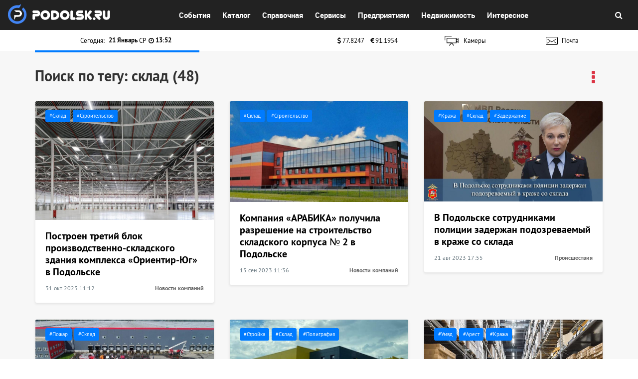

--- FILE ---
content_type: text/html; charset=utf-8
request_url: https://www.podolsk.ru/tag/search/%D1%81%D0%BA%D0%BB%D0%B0%D0%B4
body_size: 13115
content:
<!DOCTYPE html>
<html lang="ru">
  <head>
<meta charset="utf-8">
<meta name="viewport" content="width=device-width, initial-scale=1.0, maximum-scale=1.0, user-scalable=no" />

<title>Поиск информации по тегу склад. Подольск.RU.</title>
<meta name="description" content="Отображается найденная информация по тегу «склад». Поиск новостей по тегу склад на портале Подольск.RU. Подольский городской портал." />
<meta name="keywords" content="склад, поиск, тег, tags, новости, афиша, подольск, podolsk.ru" />
<meta name="copyright" content="Copyright, PODOLSK.RU LLC All rights reserved">
<meta name="robots" content="index,follow" />
<meta name="designid" content="1">


<link rel="shortcut icon" href="/files/fav/favicon.ico" type="image/x-icon">
<link rel="icon" href="/files/fav/favicon.ico" type="image/x-icon">
<link rel="apple-touch-icon" sizes="57x57" href="/files/fav/apple-icon-57x57.png">
<link rel="apple-touch-icon" sizes="60x60" href="/files/fav/apple-icon-60x60.png">
<link rel="apple-touch-icon" sizes="72x72" href="/files/fav/apple-icon-72x72.png">
<link rel="apple-touch-icon" sizes="76x76" href="/files/fav/apple-icon-76x76.png">
<link rel="apple-touch-icon" sizes="114x114" href="/files/fav/apple-icon-114x114.png">
<link rel="apple-touch-icon" sizes="120x120" href="/files/fav/apple-icon-120x120.png">
<link rel="apple-touch-icon" sizes="144x144" href="/files/fav/apple-icon-144x144.png">
<link rel="apple-touch-icon" sizes="152x152" href="/files/fav/apple-icon-152x152.png">
<link rel="apple-touch-icon" sizes="180x180" href="/files/fav/apple-icon-180x180.png">
<link rel="icon" type="image/png" sizes="192x192"  href="/files/fav/android-icon-192x192.png">
<link rel="icon" type="image/png" sizes="32x32" href="/files/fav/favicon-32x32.png">
<link rel="icon" type="image/png" sizes="96x96" href="/files/fav/favicon-96x96.png">
<link rel="icon" type="image/png" sizes="16x16" href="/files/fav/favicon-16x16.png">
<link rel="manifest" href="/files/fav/manifest.json">
<meta name="msapplication-TileColor" content="#ffffff">
<meta name="msapplication-TileImage" content="/files/fav/ms-icon-144x144.png">
<meta name="theme-color" content="#ffffff">

<link rel="canonical" href="https://www.podolsk.ru/tag/search/склад">	<meta property="fb:pages" content="153040601458324" />
<meta property="fb:app_id" content="308749742901049" /><meta property="og:title" content="Поиск информации по тегу склад. Подольск.RU." /><meta property="og:description" content="Отображается найденная информация по тегу «склад». Поиск новостей по тегу склад на портале Подольск.RU. Подольский городской портал...." /><meta property="og:type" content="article" /><meta property="og:url" content="https://www.podolsk.ru/tag/search/склад" /><meta property="og:image:type" content="image/png" /><meta property="og:image:width" content="524" /><meta property="og:image:height" content="274" /><meta property="og:image" content="https://www.podolsk.ru/images/logos/podolsk_ru_524_19.png" /><link rel="image_src" href="https://www.podolsk.ru/images/logos/podolsk_ru_524_19.png" />
  <script type="text/javascript" src="/skins/template/2019/js/jquery-1.9.1.min.js"></script>
  <link  rel="stylesheet" type="text/css" href="/skins/template/2019/bootstrap4/css/bootstrap.min.css"/>
  <script src="/skins/template/2019/bootstrap4/js/popper.min.js"></script>
  <script src="/skins/template/2019/bootstrap4/js/bootstrap.min.js"></script>


  <script type="text/javascript" src="/skins/template/2019/js/swiper/swiper.min.js"></script>
  <script type="text/javascript" src="/skins/template/2019/js/swiper/swiper.init.js"></script>
  <link  rel="stylesheet" type="text/css" href="/skins/template/2019/js/swiper/swiper.min.css"/>
  <link rel="stylesheet" type="text/css" href="/skins/template/2019/css/swipers.css"/>

  <script type="text/javascript" src="/skins/template/2019/bootstrap4/mmenu/js/jquery.mmenu.min.all.js"></script>
  <link  rel="stylesheet" type="text/css" href="/skins/template/2019/bootstrap4/mmenu/css/jquery.mmenu.all.css"/>


  <script type="text/javascript" src="/skins/template/2019/js/jquery.scrolltotop.js"></script>
  <script type="text/javascript" type="text/javascript" src="/skins/template/2019/js/stacktable/stacktable.min.js"></script>
  <script>$(document).ready(function() {  $('.border1').cardtable(); $('.border2').stacktable(); });</script>
  <link rel="stylesheet" type="text/css" href="/skins/template/2019/js/stacktable/stacktable.css"/>
  <script type="text/javascript" src="/skins/template/2019/js/inputmask/dist/jquery.inputmask.bundle.js"></script>

  <link  rel="stylesheet" type="text/css" href="/skins/template/2019/css/bootstrap-social.css"/>

  <script src="/skins/template/2019/js/datetimepicker/moment-with-locales.js"></script>
  <link  href="/skins/template/2019/js/datetimepicker/bootstrap-datetimepicker.css" rel="stylesheet" type="text/css">
  <script src="/skins/template/2019/js/datetimepicker/bootstrap-datetimepicker.js"></script>

  <link rel="stylesheet" type="text/css" href="/skins/template/2019/css/main.css"/>
  <link rel="stylesheet" type="text/css" href="/skins/template/2019/css/main9.css"/>
  <link rel="stylesheet" type="text/css" href="/skins/template/2019/css/menu.css"/>

  <link rel="stylesheet" type="text/css" href="/plugins/p160_clientimg/imgblocks/clientimg.css"/>


<script>window.yaContextCb=window.yaContextCb||[]</script>
<script src="https://yandex.ru/ads/system/context.js" async></script>

</head>

<body>



<div class="container-fluid d-none d-lg-block navbar-dark">
 <div class="row">
	<div class="col-auto pt-2"> 
		<div class="">
		  <a href="/" class="d-none d-xl-block"><img height=40 src="/skins/template/2019/svg/logofull.svg"></a>
		  <a href="/" class="d-block d-xl-none"><img height=40 src="/skins/template/2019/svg/logop.svg"></a>
		</div>
	</div>
	<div class="col pt-1"> 
	  <div id="menu-horizont"><ul><li class="im98 has-sub"><a  id="menu-98" class="taphover"  href="/allnews">События</a>
<ul><li class="im124 has-sub"><a  id="menu-124" class="taphover"  href="https://www.podolsk.ru/allnews">Все новости</a>
<ul><li class="im3"><a  id="menu-3"  href="https://www.podolsk.ru/news">Подольск и регион</a></li>
<li class="im139"><a  id="menu-139"  href="https://www.podolsk.ru/medicina-i-zdorove">Медицина и здоровье</a></li>
<li class="im79"><a  id="menu-79"  href="https://www.podolsk.ru/novosti_sporta">Новости спорта</a></li>
<li class="im80"><a  id="menu-80"  href="https://www.podolsk.ru/proisshestviya_v_podolske">Происшествия</a></li>
<li class="im22"><a  id="menu-22"  href="https://www.podolsk.ru/actual">Актуальные статьи</a></li>
<li class="im77"><a  id="menu-77"  href="https://www.podolsk.ru/kariera">Карьера, работа, образование</a></li>
<li class="im93"><a  id="menu-93"  href="https://www.podolsk.ru/uvlecheniya-i-otdyh">Увлечения и отдых</a></li>
<li class="im76"><a  id="menu-76"  href="https://www.podolsk.ru/companies">Новости компаний</a></li>
<li class="im4"><a  id="menu-4"  href="https://www.podolsk.ru/about">Всё о Подольске</a></li>
</ul>
</li>
<li class="im21 has-sub"><a  id="menu-21" class="taphover"  href="/afisha-podolsk">Афиша мероприятий</a>
<ul><li class="im103"><a  id="menu-103"  href="https://www.podolsk.ru/afisha-podolsk">Ближайшие события</a></li>
<li class="im45"><a  id="menu-45"  href="https://www.podolsk.ru/afisha1">Концерты, фестивали, праздники</a></li>
<li class="im46"><a  id="menu-46"  href="https://www.podolsk.ru/afisha2">Выставки, презентации</a></li>
<li class="im47"><a  id="menu-47"  href="https://www.podolsk.ru/afisha3">Cпортивные мероприятия</a></li>
<li class="im48"><a  id="menu-48"  href="https://www.podolsk.ru/afisha4">Спектакли, вечера</a></li>
<li class="im66"><a  id="menu-66"  href="https://www.podolsk.ru/afisha6">Клубы, вечеринки</a></li>
<li class="im134"><a  id="menu-134"  href="https://www.podolsk.ru/afisha8">Тренинги, игры, акции</a></li>
</ul>
</li>
<li class="im9"><a  id="menu-9"  href="https://www.podolsk.ru/kinoafisha">Киноафиша города</a></li>
<li class="im54"><a  id="menu-54"  href="https://www.podolsk.ru/charity">Благотворительность</a></li>
</ul>
</li>
<li class="im102"><a  id="menu-102"  href="/catalog/">Каталог</a></li>
<li class="im70 has-sub"><a  id="menu-70" class="taphover"  href="https://www.podolsk.ru/spravochnaya_informaciya_podolska">Справочная</a>
<ul><li class="im122"><a  class="blanktarget" id="menu-122"  target="_blank" href="http://job.podolsk.ru">Работа в Подольске</a></li>
<li class="im67"><a  id="menu-67"  href="https://www.podolsk.ru/slujby-ekstrennogo-vyzova-podolska">Экстренные телефоны</a></li>
<li class="im19 has-sub"><a  id="menu-19" class="taphover"  href="https://www.podolsk.ru/transport">Расписания транспорта</a>
<ul><li class="im56"><a  id="menu-56"  href="https://www.podolsk.ru/schedule1">Городские автобусы</a></li>
<li class="im57"><a  id="menu-57"  href="https://www.podolsk.ru/schedule2">Пригородные автобусы</a></li>
<li class="im58"><a  id="menu-58"  href="https://www.podolsk.ru/schedule3">Московские автобусы</a></li>
<li class="im95"><a  id="menu-95"  href="https://www.podolsk.ru/raspisanie-trolleibusov-podolsk">Троллейбусы</a></li>
</ul>
</li>
<li class="im10"><a  id="menu-10"  href="https://www.podolsk.ru/indeks">Почтовые индексы</a></li>
<li class="im17"><a  id="menu-17"  href="https://www.podolsk.ru/links">Полезные ссылки</a></li>
</ul>
</li>
<li class="im25 has-sub"><a  id="menu-25" class="taphover"  href="/wcam2/">Сервисы</a>
<ul><li class="im33"><a  id="menu-33"  href="https://www.podolsk.ru/map">Карта Подольска</a></li>
<li class="im37"><a  id="menu-37"  href="/wcam2">Web-камеры Подольска</a></li>
<li class="im12"><a  id="menu-12"  href="https://www.podolsk.ru/pogoda">Погода on-line</a></li>
</ul>
</li>
<li class="im2 has-sub"><a  id="menu-2" class="taphover"  href="https://www.podolsk.ru/catalog">Предприятиям</a>
<ul><li class="im30"><a  id="menu-30"  href="https://www.podolsk.ru/services">Услуги для бизнеса</a></li>
<li class="im28"><a  id="menu-28"  href="https://www.podolsk.ru/ptk">Интернет в Подольске</a></li>
<li class="im29 has-sub"><a  id="menu-29" class="taphover"  href="https://www.podolsk.ru/reklama">Реклама на портале</a>
<ul><li class="im126"><a  id="menu-126"  href="https://www.podolsk.ru/reklama-podolsk-all">Сквозные баннеры</a></li>
<li class="im112"><a  id="menu-112"  href="https://www.podolsk.ru/podolsk-promo">Каталог «ПРОМО»</a></li>
<li class="im84"><a  id="menu-84"  href="https://www.podolsk.ru/reklama-forum-podolsk">Реклама на forum.podolsk.ru</a></li>
</ul>
</li>
</ul>
</li>
<li class="im62 has-sub"><a  id="menu-62" class="taphover"  href="/ofisnye_pomescheniya">Недвижимость</a>
<ul><li class="im97"><a  id="menu-97"  href="https://www.podolsk.ru/realty-podolsk">Вся недвижимость</a></li>
<li class="im89"><a  id="menu-89"  href="https://www.podolsk.ru/ofisnye_pomescheniya">Офисные помещения</a></li>
</ul>
</li>
<li class="im101 has-sub"><a  id="menu-101" class="taphover"  href="https://www.podolsk.ru/interesnoe">Интересное</a>
<ul><li class="im20"><a  id="menu-20"  href="https://www.podolsk.ru/foto">Фотогалерея города</a></li>
<li class="im5"><a  class="blanktarget" id="menu-5"  target="_blank" href="https://forum.podolsk.ru">Городской форум</a></li>
<li class="im105"><a  class="blanktarget" id="menu-105"  target="_blank" href="http://www.shoppod.ru/">Шопоголики Подольска</a></li>
</ul>
</li>
</ul>
</div>
	</div>
	<div class="col-auto flex-center-right"> 
	  <div class="soc-nav h1300 pull-right">
		<a target="_blank" title="Форум" alt="Форум" href="http://forum.podolsk.ru"><i class="fa fa-comments" aria-hidden="true"></i></a>
		<!-- a target="_blank" href="https://www.facebook.com/www.podolsk.ru"><i class="fa fa-facebook" aria-hidden="true"></i></a -->
		<a target="_blank" href="https://t.me/wwwpodolskru"><i class="fa fa-telegram" aria-hidden="true"></i></a>
		<a target="_blank" href="https://vk.com/podolsk_ru"><i class="fa fa-vk" aria-hidden="true"></i></a>
		<a target="_blank" title="Пишите нам" alt="Пишите нам" href="/reklama"><i class="mr-4 fa fa-envelope-o" aria-hidden="true"></i></a>
	  </div> 
	  <div class="search-nav pull-right">

	          <a class="nav-link" href="#" id="navbarDropdownSearch" data-toggle="dropdown" aria-haspopup="true" aria-expanded="false"><i class="fa fa-search" aria-hidden="true"></i></a>
        	  <div class="main-search dropdown-menu dropdown-menu-right" aria-labelledby="navbarDropdownSearch">
			<form action="/search" method="post">
			<div class="input-group p-0">
			  <input type="text" name="p23_searchtext" class="form-control" placeholder="Что ищем?" aria-label="Search" aria-describedby="">
			    <button class="btn-sm btn tag teallabel submit-button" type="submit">найти</button>
			  <div class="input-group-append">
			    <button class="btn btn-outline-secondary searchb" type="button"><i class="fa fa-search" aria-hidden="true"></i></button>
			  </div>
			</div>
			</form>
	          </div>
	  </div> 
	</div> 
 </div>
</div>



<div class="container-fluid d-lg-none mmenu">
 <div class="row flex-center">
	<div class="col-8 col-sm-10">
	  <a href="/" class=""><img height=40 src="/skins/template/2019/svg/logofull.svg"></a>
	</div>


	<div class="col-2 col-sm-1 mmbuts p-0"><span><a class="menu-mob-search" href="/search"><i class="fa fa-search"></i></a></span></div>
	<div class="col-2 col-sm-1 mmbut  p-0"><span><a class="menu-mob" href="#menu-mob"><i class="fa fa-bars"></i></a></span></div>
 </div>
</div>
<div class="container-fluid topinformer whitebg">
<div class="container">
 <div class="row">

	<div class="col-6 col-sm-4 col-md-3 col-lg-3 col-xl-4 pl-1 maintimenow flex-center">
		<span class="pl-3 d-none d-lg-block pull-left">Сегодня: </span>
		<b class="pl-2">21 Январь</b>&nbsp;СР &nbsp;<i class="fa fa-clock-o" aria-hidden="true"></i>&nbsp;<b>13:52</b>	</div>
	<div class="col-2 col-sm-4 col-md-3 col-lg-3 col-xl-2 mainweather flex-center">

	</div>
	<div class="col-lg-2 col-xl-2 text-center maincurency d-none d-lg-block">
		<a href="/kurs">
		<i class="fa fa-usd" aria-hidden="true"></i> 77.8247		<i style="padding-left: 10px;"  class="fa fa-eur" aria-hidden="true"></i> 91.1954		</a>
	</div>
	<div class="col-2 col-sm-2 col-md-3 col-lg-2 col-xl-2 maincurency flex-center">
		<a href="/wcam2">
		  <div class="pull-left"><img class="topcam" src="/skins/template/2019/svg/camera.svg"></div>
		  <div class="pull-left d-none d-md-block pl-2">Камеры</div>
		</a>
	</div>
	<div class="col-2 col-sm-2 col-md-3 col-lg-2 col-xl-2 maincurency flex-center">
		<div class="btn-group dropdown  flex-center"  data-toggle="dropdown" aria-haspopup="true" aria-expanded="false">
		  	<div class="pull-left"><img class="topmail" src="/skins/template/2019/svg/mail.svg"></div>
		  	<div class="pull-left d-none d-md-block pl-2">Почта</div>
		</div>
			  <div class="dropdown-menu dropdown-menu-right btn-sm shadow caret-right-top">
				<a class="dropdown-item" target="_blank" href="/webmail/">Читать почту</a>
				<a class="dropdown-item" target="_blank" href="/news/n6933.html">Настройка почтовых сервисов</a>
				<a class="dropdown-item" target="_blank" href="/news/n6933.html">Как удалить письма, если ящик переполнен?</a>
			  </div>
	</div>




 </div>
</div>
</div>



<style>

.articlerow {
 position: relative;
}

.articlecontent, .articletime {
 background-color: #fff;
}

.articlecontent {
 margin-top: 300px;
 border-top: 5px solid #34a853;
}
.articletime {
 margin-top: 400px;
}


.articlecontent h4 {
 font-size: 32px;
 margin: 0px 0 14px;
}

@import url('/skins/template/2019/fonts/PTSerif/PTSerifRegular/stylesheet.css');

.articletext {
 font: 100 1.2em/1.5em Georgia, "Times New Roman", Times, serif;
 color: #444;
}

.articletags {
 height: 40px;
}

.articletopimage {
 position: absolute;
 top: 0px;
 left: 0px;

 width: 100%;
 height: 400px;
 background-size: cover;
 background-position: center;
}

.backlink {
 position: absolute;
 display: inline-block;
 padding: 10px 20px;
 background-color: #34a853;
 color: #ffffff;
 font-size: 20px;
 text-transform: uppercase;
 top: -51px;
 left: 0;
}
.backlink a {
 color: #ffffff;
}
.articleholder img { max-width: 100%; width: 100%; height: auto; }


.timeinline {
 font-size: 0.9em;
 color: #999;

}
.timeinblock{
 text-align: center;
}
.timeinblock span {
 color: #999;
 font-size: 1.4em;
}


.timedate {
 width: 60px;
 height: 60px;
 margin: 10px auto 5px;
 text-align: center;
 padding-top:10px;
 background: #999;
 color: #fff;
 font-size: 1.8em;
}

.timetime {
 color: #666;
 font-size: 1.9em;
}


.dropdowncat {
 padding: 34px 0 0 0;
}

.newsmenuholder {
 cursor: pointer;
}
.newsmenuholder i {
 margin: 0;
 padding: 0 15px;
 font-size: 32px;
 transition: all .4s ease;
 color: #DC3545;
}
.dropdowncat .show i,
.newsmenuholder:hover i {
 color: #007BFF;
}


svg path {
 fill:inherit;
 stroke:inherit;
 stroke-width:inherit;
}

.menusvg {
 fill:#000000;
 transition: all .4s ease;
}
.menusvg:hover { fill:#007BFF;}

.dropdown-menu { border: 1px solid #F3F6FB; border-radius: 0; margin: 0; padding: 0; border-bottom: none;}

.dropdown-menu a {
    font: 14px/18px 'robotolight', sans-serif;
    border-bottom: 1px solid #F3F6FB;
    padding: 10px 20px;
    color: #000;
    background: #FFFFFF;
    -webkit-transition: all .35s ease;
    -moz-transition: all .35s ease;
    -ms-transition: all .35s ease;
    -o-transition: all .35s ease;
    transition: all .35s ease;
}
.dropdown-menu a:hover { background: #FFFFFF; color: #007BFF;}


.caret-top::after {
    display: inline-block;
    width: 0;
    height: 0;
    margin-left: .255em;
    vertical-align: .255em;
    content: "";
    border-top: 0;
    border-right: .3em solid transparent;
    border-bottom: .3em solid;
    border-left: .3em solid transparent;
}

.caret-right::after {
    display: inline-block;
    position: absolute;
    right: -8px; 
    top: 10px;
    width: 0;
    height: 0;
    margin-left: .255em;
    vertical-align: .255em;
    content: "";
    border-top: .6em solid transparent;
    border-right: 0;
    border-bottom: .6em solid transparent;
    border-left: .6em solid;
    color: #fff;
}

</style>


<div class="allnews greybg">
 <div class="container">

<div class="row"><div class="col-11"><h1 class="hr-blue razdel-title">Поиск по тегу: склад (48)</h1></div><div class="col-1 dropdowncat"><div class="dropleft pull-right"><div class="dropdown"  data-toggle="dropdown" aria-haspopup="true" aria-expanded="false">
		  	<div class="pull-right pt-1 pl-0 pr-3 newsmenuholder"><i class="fa fa-ellipsis-v" aria-hidden="true"></i></div>
		</div>
		  <div class="dropdown-menu caret-right shadow mb-5 bg-white rounded"><a href="https://www.podolsk.ru/allnews" class="dropdown-item">Все новости</a><a href="https://www.podolsk.ru/news" class="dropdown-item">Подольск и регион</a><a href="https://www.podolsk.ru/medicina-i-zdorove" class="dropdown-item">Медицина и здоровье</a><a href="https://www.podolsk.ru/novosti_sporta" class="dropdown-item">Новости спорта</a><a href="https://www.podolsk.ru/proisshestviya_v_podolske" class="dropdown-item">Происшествия</a><a href="https://www.podolsk.ru/actual" class="dropdown-item">Актуальные статьи</a><a href="https://www.podolsk.ru/kariera" class="dropdown-item">Карьера, работа, образование</a><a href="https://www.podolsk.ru/uvlecheniya-i-otdyh" class="dropdown-item">Увлечения и отдых</a><a href="https://www.podolsk.ru/companies" class="dropdown-item">Новости компаний</a><a href="https://www.podolsk.ru/about" class="dropdown-item">Всё о Подольске</a></div></div></div></div><div class="row">
<div class="col-xs-12 col-sm-6 col-md-6 col-lg-4 col-xl-4">
<div class="news-card card my-3 w-100 shadow-sm">
    <img src="/images/topnews/39298.jpg" alt="Построен третий блок производственно-складского здания комплекса «Ориентир-Юг» в Подольске" class="card-img-top">
    <div class="card-body">
	<div class="newstags"><a href="/tag/search/%D1%81%D0%BA%D0%BB%D0%B0%D0%B4"><span class="tag bluelabel">#склад</span></a><a href="/tag/search/%D1%81%D1%82%D1%80%D0%BE%D0%B8%D1%82%D0%B5%D0%BB%D1%8C%D1%81%D1%82%D0%B2%D0%BE"><span class="tag bluelabel">#строительство</span></a></div>
        <div class="card-title">
            <h4 class="news-title"><a href="https://www.podolsk.ru/companies/n39298.html">Построен третий блок производственно-складского здания комплекса «Ориентир-Юг» в Подольске</a></h4>
        </div>
	<div class="row">
  	  <div class="col-5  col-lg-5 time">31 ОКТ 2023 11:12</div>
  	  <div class="col-7  col-lg-7 text-right catname"><a href="https://www.podolsk.ru/companies">Новости компаний</a></div>
	</div>
    </div>
</div>
</div>

<div class="col-xs-12 col-sm-6 col-md-6 col-lg-4 col-xl-4">
<div class="news-card card my-3 w-100 shadow-sm">
    <img src="/images/topnews/39177.jpg" alt="Компания «АРАБИКА» получила разрешение на строительство складского корпуса № 2 в Подольске" class="card-img-top">
    <div class="card-body">
	<div class="newstags"><a href="/tag/search/%D1%81%D0%BA%D0%BB%D0%B0%D0%B4"><span class="tag bluelabel">#склад</span></a><a href="/tag/search/%D1%81%D1%82%D1%80%D0%BE%D0%B8%D1%82%D0%B5%D0%BB%D1%8C%D1%81%D1%82%D0%B2%D0%BE"><span class="tag bluelabel">#строительство</span></a></div>
        <div class="card-title">
            <h4 class="news-title"><a href="https://www.podolsk.ru/companies/n39177.html">Компания «АРАБИКА» получила разрешение на строительство складского корпуса № 2 в Подольске</a></h4>
        </div>
	<div class="row">
  	  <div class="col-5  col-lg-5 time">15 СЕН 2023 11:36</div>
  	  <div class="col-7  col-lg-7 text-right catname"><a href="https://www.podolsk.ru/companies">Новости компаний</a></div>
	</div>
    </div>
</div>
</div>

<div class="col-xs-12 col-sm-6 col-md-6 col-lg-4 col-xl-4">
<div class="news-card card my-3 w-100 shadow-sm">
    <img src="/images/topnews/39054.jpg" alt="В Подольске сотрудниками полиции задержан подозреваемый в краже со склада" class="card-img-top">
    <div class="card-body">
	<div class="newstags"><a href="/tag/search/%D0%BA%D1%80%D0%B0%D0%B6%D0%B0"><span class="tag bluelabel">#кража</span></a><a href="/tag/search/%D1%81%D0%BA%D0%BB%D0%B0%D0%B4"><span class="tag bluelabel">#склад</span></a><a href="/tag/search/%D0%B7%D0%B0%D0%B4%D0%B5%D1%80%D0%B6%D0%B0%D0%BD%D0%B8%D0%B5"><span class="tag bluelabel">#задержание</span></a></div>
        <div class="card-title">
            <h4 class="news-title"><a href="https://www.podolsk.ru/proisshestviya_v_podolske/n39054.html">В Подольске сотрудниками полиции задержан подозреваемый в краже со склада</a></h4>
        </div>
	<div class="row">
  	  <div class="col-5  col-lg-5 time">21 АВГ 2023 17:55</div>
  	  <div class="col-7  col-lg-7 text-right catname"><a href="https://www.podolsk.ru/proisshestviya_v_podolske">Происшествия</a></div>
	</div>
    </div>
</div>
</div>

<div class="col-xs-12 col-sm-6 col-md-6 col-lg-4 col-xl-4">
<div class="news-card card my-3 w-100 shadow-sm">
    <img src="/images/topnews/39046.jpg" alt="Пожар на складе Ozon в Подольске локализован на площади 500 квадратных метров" class="card-img-top">
    <div class="card-body">
	<div class="newstags"><a href="/tag/search/%D0%BF%D0%BE%D0%B6%D0%B0%D1%80"><span class="tag bluelabel">#пожар</span></a><a href="/tag/search/%D1%81%D0%BA%D0%BB%D0%B0%D0%B4"><span class="tag bluelabel">#склад</span></a></div>
        <div class="card-title">
            <h4 class="news-title"><a href="https://www.podolsk.ru/proisshestviya_v_podolske/n39046.html">Пожар на складе Ozon в Подольске локализован на площади 500 квадратных метров</a></h4>
        </div>
	<div class="row">
  	  <div class="col-5  col-lg-5 time">20 АВГ 2023 16:29</div>
  	  <div class="col-7  col-lg-7 text-right catname"><a href="https://www.podolsk.ru/proisshestviya_v_podolske">Происшествия</a></div>
	</div>
    </div>
</div>
</div>

<div class="col-xs-12 col-sm-6 col-md-6 col-lg-4 col-xl-4">
<div class="news-card card my-3 w-100 shadow-sm">
    <img src="/images/topnews/38484.jpg" alt="В Подольске построили склад полиграфических материалов" class="card-img-top">
    <div class="card-body">
	<div class="newstags"><a href="/tag/search/%D1%81%D1%82%D1%80%D0%BE%D0%B9%D0%BA%D0%B0"><span class="tag bluelabel">#стройка</span></a><a href="/tag/search/%D1%81%D0%BA%D0%BB%D0%B0%D0%B4"><span class="tag bluelabel">#склад</span></a><a href="/tag/search/%D0%BF%D0%BE%D0%BB%D0%B8%D0%B3%D1%80%D0%B0%D1%84%D0%B8%D1%8F"><span class="tag bluelabel">#полиграфия</span></a></div>
        <div class="card-title">
            <h4 class="news-title"><a href="https://www.podolsk.ru/news/n38484.html">В Подольске построили склад полиграфических материалов</a></h4>
        </div>
	<div class="row">
  	  <div class="col-5  col-lg-5 time">01 МАР 2023 14:27</div>
  	  <div class="col-7  col-lg-7 text-right catname"><a href="https://www.podolsk.ru/news">Подольск и регион</a></div>
	</div>
    </div>
</div>
</div>

<div class="col-xs-12 col-sm-6 col-md-6 col-lg-4 col-xl-4">
<div class="news-card card my-3 w-100 shadow-sm">
    <img src="/images/topnews/38451.jpg" alt="Задержан подозреваемй в попытке кражи товаров со склада" class="card-img-top">
    <div class="card-body">
	<div class="newstags"><a href="/tag/search/%D1%83%D0%BC%D0%B2%D0%B4"><span class="tag bluelabel">#умвд</span></a><a href="/tag/search/%D0%B0%D1%80%D0%B5%D1%81%D1%82"><span class="tag bluelabel">#арест</span></a><a href="/tag/search/%D0%BA%D1%80%D0%B0%D0%B6%D0%B0"><span class="tag bluelabel">#кража</span></a></div>
        <div class="card-title">
            <h4 class="news-title"><a href="https://www.podolsk.ru/proisshestviya_v_podolske/n38451.html">Задержан подозреваемй в попытке кражи товаров со склада</a></h4>
        </div>
	<div class="row">
  	  <div class="col-5  col-lg-5 time">22 ФЕВ 2023 11:18</div>
  	  <div class="col-7  col-lg-7 text-right catname"><a href="https://www.podolsk.ru/proisshestviya_v_podolske">Происшествия</a></div>
	</div>
    </div>
</div>
</div>

<div class="col-xs-12 col-sm-6 col-md-6 col-lg-4 col-xl-4">
<div class="news-card card my-3 w-100 shadow-sm">
    <img src="/images/topnews/38419.jpg" alt="Ликвидация пожара на складе текстильной продукции" class="card-img-top">
    <div class="card-body">
	<div class="newstags"><a href="/tag/search/%D0%BF%D0%BE%D0%B6%D0%B0%D1%80"><span class="tag bluelabel">#пожар</span></a><a href="/tag/search/%D0%BB%D0%B8%D0%BA%D0%B2%D0%B8%D0%B4%D0%B0%D1%86%D0%B8%D1%8F"><span class="tag bluelabel">#ликвидация</span></a><a href="/tag/search/%D1%81%D0%BA%D0%BB%D0%B0%D0%B4"><span class="tag bluelabel">#склад</span></a></div>
        <div class="card-title">
            <h4 class="news-title"><a href="https://www.podolsk.ru/proisshestviya_v_podolske/n38419.html">Ликвидация пожара на складе текстильной продукции</a></h4>
        </div>
	<div class="row">
  	  <div class="col-5  col-lg-5 time">15 ФЕВ 2023 09:48</div>
  	  <div class="col-7  col-lg-7 text-right catname"><a href="https://www.podolsk.ru/proisshestviya_v_podolske">Происшествия</a></div>
	</div>
    </div>
</div>
</div>

<div class="col-xs-12 col-sm-6 col-md-6 col-lg-4 col-xl-4">
<div class="news-card card my-3 w-100 shadow-sm">
    <img src="/images/topnews/38348.jpg" alt="Задержаны подозреваемые в краже товаров со склада" class="card-img-top">
    <div class="card-body">
	<div class="newstags"><a href="/tag/search/%D1%83%D0%BC%D0%B2%D0%B4"><span class="tag bluelabel">#умвд</span></a><a href="/tag/search/%D0%B0%D1%80%D0%B5%D1%81%D1%82"><span class="tag bluelabel">#арест</span></a><a href="/tag/search/%D0%BA%D1%80%D0%B0%D0%B6%D0%B0"><span class="tag bluelabel">#кража</span></a></div>
        <div class="card-title">
            <h4 class="news-title"><a href="https://www.podolsk.ru/proisshestviya_v_podolske/n38348.html">Задержаны подозреваемые в краже товаров со склада</a></h4>
        </div>
	<div class="row">
  	  <div class="col-5  col-lg-5 time">26 ЯНВ 2023 12:39</div>
  	  <div class="col-7  col-lg-7 text-right catname"><a href="https://www.podolsk.ru/proisshestviya_v_podolske">Происшествия</a></div>
	</div>
    </div>
</div>
</div>

<div class="col-xs-12 col-sm-6 col-md-6 col-lg-4 col-xl-4">
<div class="news-card card my-3 w-100 shadow-sm">
    <img src="/images/topnews/38327.jpg" alt="В Подольске открыт новый корпус складского комплекса «Ориентир-Юг»" class="card-img-top">
    <div class="card-body">
	<div class="newstags"><a href="/tag/search/%D1%81%D0%BA%D0%BB%D0%B0%D0%B4"><span class="tag bluelabel">#склад</span></a><a href="/tag/search/%D0%BE%D1%82%D0%BA%D1%80%D1%8B%D1%82%D0%B8%D0%B5"><span class="tag bluelabel">#открытие</span></a></div>
        <div class="card-title">
            <h4 class="news-title"><a href="https://www.podolsk.ru/news/n38327.html">В Подольске открыт новый корпус складского комплекса «Ориентир-Юг»</a></h4>
        </div>
	<div class="row">
  	  <div class="col-5  col-lg-5 time">20 ЯНВ 2023 14:54</div>
  	  <div class="col-7  col-lg-7 text-right catname"><a href="https://www.podolsk.ru/news">Подольск и регион</a></div>
	</div>
    </div>
</div>
</div>

<div class="col-xs-12 col-sm-6 col-md-6 col-lg-4 col-xl-4">
<div class="news-card card my-3 w-100 shadow-sm">
    <img src="/images/topnews/37792.jpg" alt="Ликвидация пожара в нежилом здании" class="card-img-top">
    <div class="card-body">
	<div class="newstags"><a href="/tag/search/%D0%BF%D0%BE%D0%B6%D0%B0%D1%80"><span class="tag bluelabel">#пожар</span></a><a href="/tag/search/%D0%BB%D0%B8%D0%BA%D0%B2%D0%B8%D0%B4%D0%B0%D1%86%D0%B8%D1%8F"><span class="tag bluelabel">#ликвидация</span></a><a href="/tag/search/%D1%81%D0%BA%D0%BB%D0%B0%D0%B4"><span class="tag bluelabel">#склад</span></a></div>
        <div class="card-title">
            <h4 class="news-title"><a href="https://www.podolsk.ru/proisshestviya_v_podolske/n37792.html">Ликвидация пожара в нежилом здании</a></h4>
        </div>
	<div class="row">
  	  <div class="col-5  col-lg-5 time">16 СЕН 2022 17:31</div>
  	  <div class="col-7  col-lg-7 text-right catname"><a href="https://www.podolsk.ru/proisshestviya_v_podolske">Происшествия</a></div>
	</div>
    </div>
</div>
</div>

<div class="col-xs-12 col-sm-6 col-md-6 col-lg-4 col-xl-4">
<div class="news-card card my-3 w-100 shadow-sm">
    <img src="/images/topnews/37778.jpg" alt="Задержан подозреваемый в попытке кражи товаров со склада" class="card-img-top">
    <div class="card-body">
	<div class="newstags"><a href="/tag/search/%D1%83%D0%BC%D0%B2%D0%B4"><span class="tag bluelabel">#умвд</span></a><a href="/tag/search/%D0%B0%D1%80%D0%B5%D1%81%D1%82"><span class="tag bluelabel">#арест</span></a><a href="/tag/search/%D0%BA%D1%80%D0%B0%D0%B6%D0%B0"><span class="tag bluelabel">#кража</span></a></div>
        <div class="card-title">
            <h4 class="news-title"><a href="https://www.podolsk.ru/proisshestviya_v_podolske/n37778.html">Задержан подозреваемый в попытке кражи товаров со склада</a></h4>
        </div>
	<div class="row">
  	  <div class="col-5  col-lg-5 time">14 СЕН 2022 14:52</div>
  	  <div class="col-7  col-lg-7 text-right catname"><a href="https://www.podolsk.ru/proisshestviya_v_podolske">Происшествия</a></div>
	</div>
    </div>
</div>
</div>

<div class="col-xs-12 col-sm-6 col-md-6 col-lg-4 col-xl-4">
<div class="news-card card my-3 w-100 shadow-sm">
    <img src="/images/topnews/37752.jpg" alt="На территории индустриального парка «Ориентир-Юг» построен многофункциональный производственно-складской комплекс" class="card-img-top">
    <div class="card-body">
	<div class="newstags"><a href="/tag/search/%D1%81%D0%BA%D0%BB%D0%B0%D0%B4"><span class="tag bluelabel">#склад</span></a><a href="/tag/search/%D0%BA%D0%BE%D0%BC%D0%BF%D0%BB%D0%B5%D0%BA%D1%81"><span class="tag bluelabel">#комплекс</span></a><a href="/tag/search/%D1%81%D1%82%D1%80%D0%BE%D0%B8%D1%82%D0%B5%D0%BB%D1%8C%D1%81%D1%82%D0%B2%D0%BE"><span class="tag bluelabel">#строительство</span></a></div>
        <div class="card-title">
            <h4 class="news-title"><a href="https://www.podolsk.ru/news/n37752.html">На территории индустриального парка «Ориентир-Юг» построен многофункциональный производственно-складской комплекс</a></h4>
        </div>
	<div class="row">
  	  <div class="col-5  col-lg-5 time">09 СЕН 2022 11:58</div>
  	  <div class="col-7  col-lg-7 text-right catname"><a href="https://www.podolsk.ru/news">Подольск и регион</a></div>
	</div>
    </div>
</div>
</div>

<div class="col-xs-12 col-sm-6 col-md-6 col-lg-4 col-xl-4">
<div class="news-card card my-3 w-100 shadow-sm">
    <img src="/images/topnews/37303.jpg" alt="Задержан подозреваемый в краже 42 ноутбуков" class="card-img-top">
    <div class="card-body">
	<div class="newstags"><a href="/tag/search/%D1%83%D0%BC%D0%B2%D0%B4"><span class="tag bluelabel">#умвд</span></a><a href="/tag/search/%D0%B0%D1%80%D0%B5%D1%81%D1%82"><span class="tag bluelabel">#арест</span></a><a href="/tag/search/%D0%BA%D1%80%D0%B0%D0%B6%D0%B0"><span class="tag bluelabel">#кража</span></a></div>
        <div class="card-title">
            <h4 class="news-title"><a href="https://www.podolsk.ru/proisshestviya_v_podolske/n37303.html">Задержан подозреваемый в краже 42 ноутбуков</a></h4>
        </div>
	<div class="row">
  	  <div class="col-5  col-lg-5 time">10 ИЮН 2022 11:03</div>
  	  <div class="col-7  col-lg-7 text-right catname"><a href="https://www.podolsk.ru/proisshestviya_v_podolske">Происшествия</a></div>
	</div>
    </div>
</div>
</div>

<div class="col-xs-12 col-sm-6 col-md-6 col-lg-4 col-xl-4">
<div class="news-card card my-3 w-100 shadow-sm">
    <img src="/images/topnews/37273.jpg" alt="Задержан подозреваемый в краже со склада" class="card-img-top">
    <div class="card-body">
	<div class="newstags"><a href="/tag/search/%D1%83%D0%BC%D0%B2%D0%B4"><span class="tag bluelabel">#умвд</span></a><a href="/tag/search/%D0%B0%D1%80%D0%B5%D1%81%D1%82"><span class="tag bluelabel">#арест</span></a><a href="/tag/search/%D0%BA%D1%80%D0%B0%D0%B6%D0%B0"><span class="tag bluelabel">#кража</span></a></div>
        <div class="card-title">
            <h4 class="news-title"><a href="https://www.podolsk.ru/proisshestviya_v_podolske/n37273.html">Задержан подозреваемый в краже со склада</a></h4>
        </div>
	<div class="row">
  	  <div class="col-5  col-lg-5 time">03 ИЮН 2022 11:49</div>
  	  <div class="col-7  col-lg-7 text-right catname"><a href="https://www.podolsk.ru/proisshestviya_v_podolske">Происшествия</a></div>
	</div>
    </div>
</div>
</div>

<div class="col-xs-12 col-sm-6 col-md-6 col-lg-4 col-xl-4">
<div class="news-card card my-3 w-100 shadow-sm">
    <img src="/images/topnews/37137.jpg" alt="Задержан подозреваемый в краже электронной техники " class="card-img-top">
    <div class="card-body">
	<div class="newstags"><a href="/tag/search/%D1%83%D0%BC%D0%B2%D0%B4"><span class="tag bluelabel">#умвд</span></a><a href="/tag/search/%D0%B0%D1%80%D0%B5%D1%81%D1%82"><span class="tag bluelabel">#арест</span></a><a href="/tag/search/%D0%BA%D1%80%D0%B0%D0%B6%D0%B0"><span class="tag bluelabel">#кража</span></a></div>
        <div class="card-title">
            <h4 class="news-title"><a href="https://www.podolsk.ru/proisshestviya_v_podolske/n37137.html">Задержан подозреваемый в краже электронной техники </a></h4>
        </div>
	<div class="row">
  	  <div class="col-5  col-lg-5 time">05 МАЙ 2022 14:05</div>
  	  <div class="col-7  col-lg-7 text-right catname"><a href="https://www.podolsk.ru/proisshestviya_v_podolske">Происшествия</a></div>
	</div>
    </div>
</div>
</div>

<div class="col-xs-12 col-sm-6 col-md-6 col-lg-4 col-xl-4">
<div class="news-card card my-3 w-100 shadow-sm">
    <img src="/images/topnews/37029.jpg" alt="Задержан подозреваемый в краже товаров со склада" class="card-img-top">
    <div class="card-body">
	<div class="newstags"><a href="/tag/search/%D1%83%D0%BC%D0%B2%D0%B4"><span class="tag bluelabel">#умвд</span></a><a href="/tag/search/%D0%B0%D1%80%D0%B5%D1%81%D1%82"><span class="tag bluelabel">#арест</span></a><a href="/tag/search/%D0%BA%D1%80%D0%B0%D0%B6%D0%B0"><span class="tag bluelabel">#кража</span></a></div>
        <div class="card-title">
            <h4 class="news-title"><a href="https://www.podolsk.ru/proisshestviya_v_podolske/n37029.html">Задержан подозреваемый в краже товаров со склада</a></h4>
        </div>
	<div class="row">
  	  <div class="col-5  col-lg-5 time">15 АПР 2022 11:27</div>
  	  <div class="col-7  col-lg-7 text-right catname"><a href="https://www.podolsk.ru/proisshestviya_v_podolske">Происшествия</a></div>
	</div>
    </div>
</div>
</div>

<div class="col-xs-12 col-sm-6 col-md-6 col-lg-4 col-xl-4">
<div class="news-card card my-3 w-100 shadow-sm">
    <img src="/images/topnews/36979.jpg" alt="Ликвидация пожара на складе пластиковых окон" class="card-img-top">
    <div class="card-body">
	<div class="newstags"><a href="/tag/search/%D0%BC%D1%87%D1%81"><span class="tag bluelabel">#мчс</span></a><a href="/tag/search/%D0%BF%D0%BE%D0%B6%D0%B0%D1%80"><span class="tag bluelabel">#пожар</span></a><a href="/tag/search/%D0%BB%D0%B8%D0%BA%D0%B2%D0%B8%D0%B4%D0%B0%D1%86%D0%B8%D1%8F"><span class="tag bluelabel">#ликвидация</span></a></div>
        <div class="card-title">
            <h4 class="news-title"><a href="https://www.podolsk.ru/proisshestviya_v_podolske/n36979.html">Ликвидация пожара на складе пластиковых окон</a></h4>
        </div>
	<div class="row">
  	  <div class="col-5  col-lg-5 time">04 АПР 2022 09:48</div>
  	  <div class="col-7  col-lg-7 text-right catname"><a href="https://www.podolsk.ru/proisshestviya_v_podolske">Происшествия</a></div>
	</div>
    </div>
</div>
</div>

<div class="col-xs-12 col-sm-6 col-md-6 col-lg-4 col-xl-4">
<div class="news-card card my-3 w-100 shadow-sm">
    <img src="/images/topnews/36549.jpg" alt="Задержан подозреваемый в краже товаров со склада" class="card-img-top">
    <div class="card-body">
	<div class="newstags"><a href="/tag/search/%D1%83%D0%BC%D0%B2%D0%B4"><span class="tag bluelabel">#умвд</span></a><a href="/tag/search/%D0%B0%D1%80%D0%B5%D1%81%D1%82"><span class="tag bluelabel">#арест</span></a><a href="/tag/search/%D0%BA%D1%80%D0%B0%D0%B6%D0%B0"><span class="tag bluelabel">#кража</span></a></div>
        <div class="card-title">
            <h4 class="news-title"><a href="https://www.podolsk.ru/proisshestviya_v_podolske/n36549.html">Задержан подозреваемый в краже товаров со склада</a></h4>
        </div>
	<div class="row">
  	  <div class="col-5  col-lg-5 time">09 ДЕК 2021 11:26</div>
  	  <div class="col-7  col-lg-7 text-right catname"><a href="https://www.podolsk.ru/proisshestviya_v_podolske">Происшествия</a></div>
	</div>
    </div>
</div>
</div>
</div><div class="nextholder text-center pb-3 mt-3"><a  class="btn btn-danger btn-lg w-50 ml-2" href="/tag/search/склад/tag_start/18">показать еще страницы</a></div>  </div><!-- container -->
</div><!-- main news -->

<div class="allnews greybg pb-4 pt-4"><hr style="background: #ddd;"><div class="container"><h3 class="pt-3 razdel-title hr-teal">Последние новости</h3><div class="row">
<div class="col-xs-12 col-sm-6 col-md-6 col-lg-4 col-xl-4">
<div class="news-card card my-3 w-100 shadow-sm">
    <img src="/images/topnews/41034.jpg" alt="В микрорайоне Львовском на стадионе и в лесничестве обновляют лыжню после снегопадов" class="card-img-top">
    <div class="card-body">
	<div class="newstags"></div>
        <div class="card-title">
            <h4 class="news-title"><a href="https://www.podolsk.ru/novosti_sporta/n41034.html">В микрорайоне Львовском на стадионе и в лесничестве обновляют лыжню после снегопадов</a></h4>
        </div>
	<div class="row">
  	  <div class="col-5  col-lg-5 time">16 ЯНВ 2026 17:19</div>
  	  <div class="col-7  col-lg-7 text-right catname"><a href="https://www.podolsk.ru/novosti_sporta">Новости спорта</a></div>
	</div>
    </div>
</div>
</div>

<div class="col-xs-12 col-sm-6 col-md-6 col-lg-4 col-xl-4">
<div class="news-card card my-3 w-100 shadow-sm">
    <img src="/images/topnews/41033.jpg" alt="Качество подачи отопления проверили в Южном микрорайоне Подольска" class="card-img-top">
    <div class="card-body">
	<div class="newstags"></div>
        <div class="card-title">
            <h4 class="news-title"><a href="https://www.podolsk.ru/news/n41033.html">Качество подачи отопления проверили в Южном микрорайоне Подольска</a></h4>
        </div>
	<div class="row">
  	  <div class="col-5  col-lg-5 time">16 ЯНВ 2026 17:18</div>
  	  <div class="col-7  col-lg-7 text-right catname"><a href="https://www.podolsk.ru/news">Подольск и регион</a></div>
	</div>
    </div>
</div>
</div>

<div class="col-xs-12 col-sm-6 col-md-6 col-lg-4 col-xl-4">
<div class="news-card card my-3 w-100 shadow-sm">
    <img src="/images/topnews/41032.jpg" alt="На V Международном кубке по батон‑твирлингу и мажореткам подольский коллектив завоевал более 30 наград" class="card-img-top">
    <div class="card-body">
	<div class="newstags"></div>
        <div class="card-title">
            <h4 class="news-title"><a href="https://www.podolsk.ru/novosti_sporta/n41032.html">На V Международном кубке по батон‑твирлингу и мажореткам подольский коллектив завоевал более 30 наград</a></h4>
        </div>
	<div class="row">
  	  <div class="col-5  col-lg-5 time">16 ЯНВ 2026 17:17</div>
  	  <div class="col-7  col-lg-7 text-right catname"><a href="https://www.podolsk.ru/novosti_sporta">Новости спорта</a></div>
	</div>
    </div>
</div>
</div>
</div></div></div>
<div class="whitebg pt-5 pb-5">
 <div class="container">
   <div class="row zone1">


<div class="col-xs-12 col-sm-12 col-md-12 col-lg-6 col-xl-6 pb-3 pt-3">
<div id="yandex_rtb_R-A-2510825-1"></div>
<script>window.yaContextCb.push(()=>{
	Ya.Context.AdvManager.render({
		"blockId": "R-A-2510825-1",
		"renderTo": "yandex_rtb_R-A-2510825-1"
	})
})
</script>
</div>
   
<div class="col-xs-12 col-sm-12 col-md-12 col-lg-6 col-xl-6 pb-3 pt-3">
<div id="yandex_rtb_R-A-2510825-8"></div>
<script>window.yaContextCb.push(()=>{
	Ya.Context.AdvManager.render({
		"blockId": "R-A-2510825-8",
		"renderTo": "yandex_rtb_R-A-2510825-8"
	})
})
</script>
</div>
   </div>
 </div>
</div>




   <div class="allnews greybg pb-4 pt-4"><div class="container"><div class="row">
<div class="col-xs-12 col-sm-6 col-md-6 col-lg-4 col-xl-4">
<div class="news-card card my-3 w-100 shadow-sm">
    <img src="/images/topnews/41030.jpg" alt="В квартирах для переселенцев из аварийного жилья в Климовске будет отделка под ключ" class="card-img-top">
    <div class="card-body">
	<div class="newstags"></div>
        <div class="card-title">
            <h4 class="news-title"><a href="https://www.podolsk.ru/news/n41030.html">В квартирах для переселенцев из аварийного жилья в Климовске будет отделка под ключ</a></h4>
        </div>
	<div class="row">
  	  <div class="col-5  col-lg-5 time">16 ЯНВ 2026 17:15</div>
  	  <div class="col-7  col-lg-7 text-right catname"><a href="https://www.podolsk.ru/news">Подольск и регион</a></div>
	</div>
    </div>
</div>
</div>

<div class="col-xs-12 col-sm-6 col-md-6 col-lg-4 col-xl-4">
<div class="news-card card my-3 w-100 shadow-sm">
    <img src="/images/topnews/41027.jpg" alt="Жительница Подольска открыла ателье с помощью государственной субсидии" class="card-img-top">
    <div class="card-body">
	<div class="newstags"></div>
        <div class="card-title">
            <h4 class="news-title"><a href="https://www.podolsk.ru/news/n41027.html">Жительница Подольска открыла ателье с помощью государственной субсидии</a></h4>
        </div>
	<div class="row">
  	  <div class="col-5  col-lg-5 time">16 ЯНВ 2026 17:12</div>
  	  <div class="col-7  col-lg-7 text-right catname"><a href="https://www.podolsk.ru/news">Подольск и регион</a></div>
	</div>
    </div>
</div>
</div>

<div class="col-xs-12 col-sm-6 col-md-6 col-lg-4 col-xl-4">
<div class="news-card card my-3 w-100 shadow-sm">
    <img src="/images/topnews/41026.jpg" alt="Фольклорный ансамбль провел святочные посиделки для школьников" class="card-img-top">
    <div class="card-body">
	<div class="newstags"></div>
        <div class="card-title">
            <h4 class="news-title"><a href="https://www.podolsk.ru/uvlecheniya-i-otdyh/n41026.html">Фольклорный ансамбль провел святочные посиделки для школьников</a></h4>
        </div>
	<div class="row">
  	  <div class="col-5  col-lg-5 time">16 ЯНВ 2026 17:11</div>
  	  <div class="col-7  col-lg-7 text-right catname"><a href="https://www.podolsk.ru/uvlecheniya-i-otdyh">Увлечения и отдых</a></div>
	</div>
    </div>
</div>
</div>

<div class="col-xs-12 col-sm-6 col-md-6 col-lg-4 col-xl-4">
<div class="news-card card my-3 w-100 shadow-sm">
    <img src="/images/topnews/41025.jpg" alt="Совещание, посвященное развитию системы образования, провели в администрации Подольска" class="card-img-top">
    <div class="card-body">
	<div class="newstags"></div>
        <div class="card-title">
            <h4 class="news-title"><a href="https://www.podolsk.ru/kariera/n41025.html">Совещание, посвященное развитию системы образования, провели в администрации Подольска</a></h4>
        </div>
	<div class="row">
  	  <div class="col-5  col-lg-5 time">16 ЯНВ 2026 17:10</div>
  	  <div class="col-7  col-lg-7 text-right catname"><a href="https://www.podolsk.ru/kariera">Карьера, работа, образование</a></div>
	</div>
    </div>
</div>
</div>

<div class="col-xs-12 col-sm-6 col-md-6 col-lg-4 col-xl-4">
<div class="news-card card my-3 w-100 shadow-sm">
    <img src="/images/topnews/41024.jpg" alt="Проект «Народные Игры ГТО» — участвует вся страна!" class="card-img-top">
    <div class="card-body">
	<div class="newstags"></div>
        <div class="card-title">
            <h4 class="news-title"><a href="https://www.podolsk.ru/novosti_sporta/n41024.html">Проект «Народные Игры ГТО» — участвует вся страна!</a></h4>
        </div>
	<div class="row">
  	  <div class="col-5  col-lg-5 time">16 ЯНВ 2026 17:08</div>
  	  <div class="col-7  col-lg-7 text-right catname"><a href="https://www.podolsk.ru/novosti_sporta">Новости спорта</a></div>
	</div>
    </div>
</div>
</div>

<div class="col-xs-12 col-sm-6 col-md-6 col-lg-4 col-xl-4">
<div class="news-card card my-3 w-100 shadow-sm">
    <img src="/images/topnews/41020.jpg" alt="В Доме культуры «Машиностроитель» состоялась праздничная социальная елка" class="card-img-top">
    <div class="card-body">
	<div class="newstags"></div>
        <div class="card-title">
            <h4 class="news-title"><a href="https://www.podolsk.ru/uvlecheniya-i-otdyh/n41020.html">В Доме культуры «Машиностроитель» состоялась праздничная социальная елка</a></h4>
        </div>
	<div class="row">
  	  <div class="col-5  col-lg-5 time">29 ДЕК 2025 17:18</div>
  	  <div class="col-7  col-lg-7 text-right catname"><a href="https://www.podolsk.ru/uvlecheniya-i-otdyh">Увлечения и отдых</a></div>
	</div>
    </div>
</div>
</div>
</div></div></div>
<div class="whitebg pt-5 pb-5">
 <div class="container">
   <div class="row zone2">


<div class="col-xs-12 col-sm-12 col-md-12 col-lg-12 col-xl-12 pb-3 pt-3">
<div id="yandex_rtb_R-A-2510825-3"></div>
<script>window.yaContextCb.push(()=>{
	Ya.Context.AdvManager.render({
		"blockId": "R-A-2510825-3",
		"renderTo": "yandex_rtb_R-A-2510825-3"
	})
})
</script>
</div>

   </div>
 </div>
</div>




<div class="allnews greybg pb-4 pt-4"><div class="container"><div class="row">
<div class="col-xs-12 col-sm-6 col-md-6 col-lg-4 col-xl-4">
<div class="news-card card my-3 w-100 shadow-sm">
    <img src="/images/topnews/41019.jpg" alt="В УСЦ «Юность» завершились межрегиональные соревнования по художественной гимнастике" class="card-img-top">
    <div class="card-body">
	<div class="newstags"></div>
        <div class="card-title">
            <h4 class="news-title"><a href="https://www.podolsk.ru/novosti_sporta/n41019.html">В УСЦ «Юность» завершились межрегиональные соревнования по художественной гимнастике</a></h4>
        </div>
	<div class="row">
  	  <div class="col-5  col-lg-5 time">29 ДЕК 2025 17:17</div>
  	  <div class="col-7  col-lg-7 text-right catname"><a href="https://www.podolsk.ru/novosti_sporta">Новости спорта</a></div>
	</div>
    </div>
</div>
</div>

<div class="col-xs-12 col-sm-6 col-md-6 col-lg-4 col-xl-4">
<div class="news-card card my-3 w-100 shadow-sm">
    <img src="/images/topnews/41018.jpg" alt="В горнолыжном комплексе «Красная горка» в Подольске состоялась праздничная елка" class="card-img-top">
    <div class="card-body">
	<div class="newstags"></div>
        <div class="card-title">
            <h4 class="news-title"><a href="https://www.podolsk.ru/uvlecheniya-i-otdyh/n41018.html">В горнолыжном комплексе «Красная горка» в Подольске состоялась праздничная елка</a></h4>
        </div>
	<div class="row">
  	  <div class="col-5  col-lg-5 time">29 ДЕК 2025 17:16</div>
  	  <div class="col-7  col-lg-7 text-right catname"><a href="https://www.podolsk.ru/uvlecheniya-i-otdyh">Увлечения и отдых</a></div>
	</div>
    </div>
</div>
</div>

<div class="col-xs-12 col-sm-6 col-md-6 col-lg-4 col-xl-4">
<div class="news-card card my-3 w-100 shadow-sm">
    <img src="/images/topnews/41017.jpg" alt="Новогодний турнир собрал в Подольске юных тяжелоатлетов" class="card-img-top">
    <div class="card-body">
	<div class="newstags"></div>
        <div class="card-title">
            <h4 class="news-title"><a href="https://www.podolsk.ru/novosti_sporta/n41017.html">Новогодний турнир собрал в Подольске юных тяжелоатлетов</a></h4>
        </div>
	<div class="row">
  	  <div class="col-5  col-lg-5 time">29 ДЕК 2025 17:15</div>
  	  <div class="col-7  col-lg-7 text-right catname"><a href="https://www.podolsk.ru/novosti_sporta">Новости спорта</a></div>
	</div>
    </div>
</div>
</div>

<div class="col-xs-12 col-sm-6 col-md-6 col-lg-4 col-xl-4">
<div class="news-card card my-3 w-100 shadow-sm">
    <img src="/images/topnews/41016.jpg" alt="График технического обслуживания газового оборудования в Подмосковье на 2026 год" class="card-img-top">
    <div class="card-body">
	<div class="newstags"></div>
        <div class="card-title">
            <h4 class="news-title"><a href="https://www.podolsk.ru/news/n41016.html">График технического обслуживания газового оборудования в Подмосковье на 2026 год</a></h4>
        </div>
	<div class="row">
  	  <div class="col-5  col-lg-5 time">29 ДЕК 2025 17:14</div>
  	  <div class="col-7  col-lg-7 text-right catname"><a href="https://www.podolsk.ru/news">Подольск и регион</a></div>
	</div>
    </div>
</div>
</div>

<div class="col-xs-12 col-sm-6 col-md-6 col-lg-4 col-xl-4">
<div class="news-card card my-3 w-100 shadow-sm">
    <img src="/images/topnews/41015.jpg" alt="Новогоднюю зарядку провели участники «Активного долголетия» в Подольске" class="card-img-top">
    <div class="card-body">
	<div class="newstags"></div>
        <div class="card-title">
            <h4 class="news-title"><a href="https://www.podolsk.ru/news/n41015.html">Новогоднюю зарядку провели участники «Активного долголетия» в Подольске</a></h4>
        </div>
	<div class="row">
  	  <div class="col-5  col-lg-5 time">29 ДЕК 2025 17:13</div>
  	  <div class="col-7  col-lg-7 text-right catname"><a href="https://www.podolsk.ru/news">Подольск и регион</a></div>
	</div>
    </div>
</div>
</div>

<div class="col-xs-12 col-sm-6 col-md-6 col-lg-4 col-xl-4">
<div class="news-card card my-3 w-100 shadow-sm">
    <img src="/images/topnews/41014.jpg" alt="В подольских парках отпраздновали «Новый год под шубой»" class="card-img-top">
    <div class="card-body">
	<div class="newstags"></div>
        <div class="card-title">
            <h4 class="news-title"><a href="https://www.podolsk.ru/uvlecheniya-i-otdyh/n41014.html">В подольских парках отпраздновали «Новый год под шубой»</a></h4>
        </div>
	<div class="row">
  	  <div class="col-5  col-lg-5 time">29 ДЕК 2025 17:11</div>
  	  <div class="col-7  col-lg-7 text-right catname"><a href="https://www.podolsk.ru/uvlecheniya-i-otdyh">Увлечения и отдых</a></div>
	</div>
    </div>
</div>
</div>

<div class="col-xs-12 col-sm-6 col-md-6 col-lg-4 col-xl-4">
<div class="news-card card my-3 w-100 shadow-sm">
    <img src="/images/topnews/41013.jpg" alt="Новогодний турнир по спортивной гимнастике провели в Подольске" class="card-img-top">
    <div class="card-body">
	<div class="newstags"></div>
        <div class="card-title">
            <h4 class="news-title"><a href="https://www.podolsk.ru/novosti_sporta/n41013.html">Новогодний турнир по спортивной гимнастике провели в Подольске</a></h4>
        </div>
	<div class="row">
  	  <div class="col-5  col-lg-5 time">29 ДЕК 2025 17:10</div>
  	  <div class="col-7  col-lg-7 text-right catname"><a href="https://www.podolsk.ru/novosti_sporta">Новости спорта</a></div>
	</div>
    </div>
</div>
</div>

<div class="col-xs-12 col-sm-6 col-md-6 col-lg-4 col-xl-4">
<div class="news-card card my-3 w-100 shadow-sm">
    <img src="/images/topnews/41012.jpg" alt="Дед Мороз и Снегурочка поздравили жителей Молодежного" class="card-img-top">
    <div class="card-body">
	<div class="newstags"></div>
        <div class="card-title">
            <h4 class="news-title"><a href="https://www.podolsk.ru/news/n41012.html">Дед Мороз и Снегурочка поздравили жителей Молодежного</a></h4>
        </div>
	<div class="row">
  	  <div class="col-5  col-lg-5 time">29 ДЕК 2025 17:09</div>
  	  <div class="col-7  col-lg-7 text-right catname"><a href="https://www.podolsk.ru/news">Подольск и регион</a></div>
	</div>
    </div>
</div>
</div>

<div class="col-xs-12 col-sm-6 col-md-6 col-lg-4 col-xl-4">
<div class="news-card card my-3 w-100 shadow-sm">
    <img src="/images/topnews/41011.jpg" alt="В Подольске выбирают самый красиво оформленный торговый объект" class="card-img-top">
    <div class="card-body">
	<div class="newstags"></div>
        <div class="card-title">
            <h4 class="news-title"><a href="https://www.podolsk.ru/news/n41011.html">В Подольске выбирают самый красиво оформленный торговый объект</a></h4>
        </div>
	<div class="row">
  	  <div class="col-5  col-lg-5 time">29 ДЕК 2025 17:09</div>
  	  <div class="col-7  col-lg-7 text-right catname"><a href="https://www.podolsk.ru/news">Подольск и регион</a></div>
	</div>
    </div>
</div>
</div>
</div></div></div><div class="whitebg pt-5 pb-5">
 <div class="container">
   <div class="row zone4">



<div class="col-xs-12 col-sm-12 col-md-12 col-lg-12 col-xl-12 pb-3 pt-3">
<!-- Yandex.RTB R-A-2510825-2 -->
<div id="yandex_rtb_R-A-2510825-2"></div>
<script>window.yaContextCb.push(()=>{
	Ya.Context.AdvManager.render({
		"blockId": "R-A-2510825-2",
		"renderTo": "yandex_rtb_R-A-2510825-2"
	})
})
</script>
</div>


   </div>
 </div>
</div>








<hr class="blackhr">

<div class="footer blackbg">

  <div class="container">
    <div class="row footer-social">

        <div class="col-xs-12 col-sm-12 col-md-12 col-lg-4 col-xl-4 flex-center">
	  <div class="row">
	   <div class="col-12">
		<div class="logoimg"><img src="/skins/template/2019/i/if_vkontakte_48.png"></div>
		<div class="logoinf">
			<b>Группа Подольск.ру ВКонтакте</b><br>
			более 7900 участников
		</div>
		<a target="_blank" class="btn btn-vk w-100" href="https://vk.com/podolsk_ru">Подписаться</a>
	   </div>
	  </div>
	</div>


        <div class="col-xs-12 col-sm-12 col-md-12 col-lg-4 col-xl-4 flex-center">
	  <div class="row">
	   <div class="col-12">
		<div class="logoimg"><img src="/skins/template/2019/i/youtube48r.png"></div>
		<div class="logoinf">
			<b>Подольск.ру на Youtube&nbsp;&nbsp;&nbsp;&nbsp;&nbsp;</b><br>
			более 600 подписчиков
		</div>
		<a target="_blank" class="btn btn-yt w-100" href="https://www.youtube.com/channel/UCMhpcddw_pENC8iabxLc1GA/videos?view_as=subscriber">Подписаться</a>
	   </div>
	  </div>
	</div>


        <div class="col-xs-12 col-sm-12 col-md-12 col-lg-4 col-xl-4 flex-center">
	  <div class="row">
	   <div class="col-12">
		<div class="logoimg"><img src="/skins/template/2019/i/if_telegram_48.png"></div>
		<div class="logoinf">
			<b>Подольск.ру в Telegram</b><br>
			более 1000 подписчиков
		</div>
		<a target="_blank" class="btn btn-tg w-100" href="https://t.me/wwwpodolskru">Подписаться</a>
	   </div>
	  </div>
	</div>


    </div>
  </div>


  <hr class="blackhr">


  <div class="container">
    <div class="row footer-menu">
        <div class="col-xs-12 col-sm-6 col-md-3 col-lg-3 col-xl-3">

		<b><span class="toplink">Все о Подольске</span></b>

		<b><a href="/spravochnaya_informaciya_podolska">Справочная</a></b>
		 <a href="/slujby-ekstrennogo-vyzova-podolska">Экстренные телефоны</a>
		 <a href="/transport">Расписания транспорта</a>
		 <a href="/indeks">Почтовые индексы</a>
		 <!--a href="/kurs">Банкоматы</a-->
		 <a href="/links">Полезные ссылки</a>

		<b><a href="/realty-podolsk">Недвижимость</a></b>
		 <!--a href="/realty-podolsk">Вся недвижимость</a>
		 <a href="/realty-podolsk">Новостройки</a>
		 <a href="/realty-podolsk">Нежилые помещения</a-->
		 <a href="/ofisnye_pomescheniya">Офисные помещения</a>

		<b>Предприятия</b>
		 <!--a href="/web" style="color: #dc3545;">Создание сайтов под ключ</a>
		 <a href="/rci">Сайт по гос. программе</a-->
		 <a href="/catalog">Каталог предприятий</a>
		 <!--a href="/catalog/members/index.php">Личный кабинет</a-->
		 <!--a href="/catalog/members/user_account_add.php" class="plus">+ Разместить компанию</a-->
		 <br><a href="/reklama" style="color: #dc3545;">+ Реклама</a>
	</div>

        <div class="col-xs-12 col-sm-6 col-md-3 col-lg-3 col-xl-3">

		<b><span class="toplink">&nbsp;</span></b>
		<b><a href="https://forum.podolsk.ru" target="_blank">Городской форум</a></b>
		<b><a href="/foto">Фотогалерея города</a></b>
		<b><a href="http://shoppod.ru" target="_blank">Шопоголики Подольска</a></b>
		<b><a href="http://job.podolsk.ru" target="_blank">Работа в Подольске</a></b>

		<b><a href="/mv">СМИ</a></b>
		 <!-- a href="/vshans">Газета "Ваш Шанс"</a -->
		 <!-- a href="/mv">Местные вести</a -->
		 <!-- a href="/pr">Подольский рабочий</a -->


		<b><a href=#>Сервисы</a></b>

		 <a href="/map">Карта Подольска</a>
		 <a href="/wcam1">Web-камеры Подольска</a>
		 <!--a href="http://3d.podolsk.ru/" target="_blank">3D-панорамы Подольска</a-->
		 <a href="/pogoda">Погода on-line</a>
		 <!--a href="/urcons">Бесплатные консультации</a-->

	</div>

        <div class="col-xs-12 col-sm-6 col-md-3 col-lg-3 col-xl-3">

		<b><span class="toplink">Новости и события</span></b>

		<b><a href="/allnews">Новости</a></b>

		 <a href="/news">Новости Подольска и региона</a>
		 <a href="/novosti_sporta">Новости спорта</a>
		 <a href="/proisshestviya_v_podolske">Происшествия</a>
		 <a href="/actual">Актуальные статьи</a>
		 <a href="/kariera">Карьера, работа, образование</a>
		 <a href="/uvlecheniya-i-otdyh">Увлечения и отдых</a>
		 <a href="/companies">Новости компаний</a>
		 <a class="plus" href="/add">+ Предложить новость</a>

		<!-- b><a href=#>Видеоновости</a></b -->
		<b><a href="/kinoafisha">Киноафиша города</a></b>

		<b><a href="/services">Бизнесу</a></b>

		 <a href="/services"Услуги для бизнеса</a>
		 <a href="/ptk">Интернет в Подольске</a>
		 <!--a href="/icom">Услуги 1С бухгалтерии</a-->
		 <!--a href="/reklama" style="color: #dc3545;">+ Реклама</a-->

	</div>

        <div class="col-xs-12 col-sm-6 col-md-3 col-lg-3 col-xl-3">

		<b><span class="toplink">&nbsp;</span></b>
		<b><a href="/afisha-podolsk">Афиша мероприятий</a></b>

		 <a href="/afisha-podolsk">Ближайшие события</a>
		 <a href="/afisha1">Концерты, фестивали, праздники</a>
		 <a href="/afisha2">Выставки, презентации</a>
		 <a href="/afisha3">Cпортивные мероприятия</a>
		 <a href="/afisha4">Спектакли, вечера</a>
		 <a href="/afisha6">Клубы, вечеринки</a>

		<b><span class="toplink">&nbsp;</span></b>
		<b><a href="/charity">Благотворительность</a></b>
		<b><a href="https://www.podolsk.ru/rss.php">RSS</a></b>



	</div>
    </div>
  </div>


  <hr class="blackhr">


  <div class="container">
    <div class="row footer-copy">
        <div class="col-xs-12 col-sm-12 col-md-12 col-lg-6 col-xl-6 mb-6 mb-2">
		<div class="logoimg"><img src="/skins/template/2019/i/18plus.png"></div>
		<div class="logoinf">
			&copy;&nbsp;Подольск.ру 1997-2026. Все права защищены.<br>
			Подробнее: <a href=/copyright-policy>Соблюдение авторских прав</a><br>
			<a href="/agreement">Пользовательское соглашение</a> / <a href="/policy">Политика конфиденциальности</a>
		</div>
	</div>
        <div class="col-xs-12 col-sm-12 col-md-12 col-lg-6 col-xl-6 mb-2">

		<div class="footerinfo pull-left" style="width:260px;">            
			<a href="/reklama" style="font-size: 15px; padding-bottom: 5px;"><b>Контакты редакции</b></a>
			<!--br><a href="mailto:reklama@podolsk.ru">reklama@podolsk.ru</a-->
			<br><a class="group2 plus" href="/images/smi.jpg" style="text-decoration: underline;">Свидетельство о регистрации СМИ</a>
		</div>

		<div class="counter pull-left w-auto pt-3">
		  <span style="float:right; padding: 0 10px 0 10px;"><a href="https://yandex.ru/cy?base=0&amp;host=www.podolsk.ru"><img src="https://www.yandex.ru/cycounter?www.podolsk.ru" alt="Яндекс цитирования" border="0" height="31" width="88"></a></span>
		  <span style="float:right; padding: 0 0px 0 10px;">
			<!-- Rating@Mail.ru logo --><a href="https://top.mail.ru/visits?id=1218018" target="_blank"><img src="https://top-fwz1.mail.ru/counter?id=1218018;t=49;l=1" style="border:0;" height="31" width="88" alt="Top.Mail.Ru" /></a><!-- //Rating@Mail.ru logo -->
			
		  </span>
		</div>

	</div>
    </div>




<!-- Yandex.Metrika counter --> <script type="text/javascript" > (function(m,e,t,r,i,k,a){m[i]=m[i]||function(){(m[i].a=m[i].a||[]).push(arguments)}; m[i].l=1*new Date();k=e.createElement(t),a=e.getElementsByTagName(t)[0],k.async=1,k.src=r,a.parentNode.insertBefore(k,a)}) (window, document, "script", "https://mc.yandex.ru/metrika/tag.js", "ym"); ym(18946159, "init", { clickmap:true, trackLinks:true, accurateTrackBounce:true, webvisor:true }); </script> <noscript><div><img src="https://mc.yandex.ru/watch/18946159" style="position:absolute; left:-9999px;" alt="" /></div></noscript> <!-- /Yandex.Metrika counter -->

<!-- Rating@Mail.ru counter -->
<script type="text/javascript">
var _tmr = window._tmr || (window._tmr = []);
_tmr.push({id: "1218018", type: "pageView", start: (new Date()).getTime()});
(function (d, w, id) {
  if (d.getElementById(id)) return;
  var ts = d.createElement("script"); ts.type = "text/javascript"; ts.async = true; ts.id = id;
  ts.src = "https://top-fwz1.mail.ru/js/code.js";
  var f = function () {var s = d.getElementsByTagName("script")[0]; s.parentNode.insertBefore(ts, s);};
  if (w.opera == "[object Opera]") { d.addEventListener("DOMContentLoaded", f, false); } else { f(); }
})(document, window, "topmailru-code");</script><noscript><div><img src="https://top-fwz1.mail.ru/counter?id=1218018;js=na" style="border:0;position:absolute;left:-9999px;" alt="Top.Mail.Ru" /></div></noscript>
<!-- //Rating@Mail.ru counter -->

<div class="row"><div class="col-12 copy219">
</div></div>


  </div> 

<div id="menu-mob" class="d-lg-none"><ul><li class="im98 has-sub"><a  id="menu-98" class="taphover"  href="/allnews">События</a>
<ul><li class="im124 has-sub"><a  id="menu-124" class="taphover"  href="https://www.podolsk.ru/allnews">Все новости</a>
<ul><li class="im3"><a  id="menu-3"  href="https://www.podolsk.ru/news">Подольск и регион</a></li>
<li class="im139"><a  id="menu-139"  href="https://www.podolsk.ru/medicina-i-zdorove">Медицина и здоровье</a></li>
<li class="im79"><a  id="menu-79"  href="https://www.podolsk.ru/novosti_sporta">Новости спорта</a></li>
<li class="im80"><a  id="menu-80"  href="https://www.podolsk.ru/proisshestviya_v_podolske">Происшествия</a></li>
<li class="im22"><a  id="menu-22"  href="https://www.podolsk.ru/actual">Актуальные статьи</a></li>
<li class="im77"><a  id="menu-77"  href="https://www.podolsk.ru/kariera">Карьера, работа, образование</a></li>
<li class="im93"><a  id="menu-93"  href="https://www.podolsk.ru/uvlecheniya-i-otdyh">Увлечения и отдых</a></li>
<li class="im76"><a  id="menu-76"  href="https://www.podolsk.ru/companies">Новости компаний</a></li>
<li class="im4"><a  id="menu-4"  href="https://www.podolsk.ru/about">Всё о Подольске</a></li>
</ul>
</li>
<li class="im21 has-sub"><a  id="menu-21" class="taphover"  href="/afisha-podolsk">Афиша мероприятий</a>
<ul><li class="im103"><a  id="menu-103"  href="https://www.podolsk.ru/afisha-podolsk">Ближайшие события</a></li>
<li class="im45"><a  id="menu-45"  href="https://www.podolsk.ru/afisha1">Концерты, фестивали, праздники</a></li>
<li class="im46"><a  id="menu-46"  href="https://www.podolsk.ru/afisha2">Выставки, презентации</a></li>
<li class="im47"><a  id="menu-47"  href="https://www.podolsk.ru/afisha3">Cпортивные мероприятия</a></li>
<li class="im48"><a  id="menu-48"  href="https://www.podolsk.ru/afisha4">Спектакли, вечера</a></li>
<li class="im66"><a  id="menu-66"  href="https://www.podolsk.ru/afisha6">Клубы, вечеринки</a></li>
<li class="im134"><a  id="menu-134"  href="https://www.podolsk.ru/afisha8">Тренинги, игры, акции</a></li>
</ul>
</li>
<li class="im9"><a  id="menu-9"  href="https://www.podolsk.ru/kinoafisha">Киноафиша города</a></li>
<li class="im54"><a  id="menu-54"  href="https://www.podolsk.ru/charity">Благотворительность</a></li>
</ul>
</li>
<li class="im102"><a  id="menu-102"  href="/catalog/">Каталог</a></li>
<li class="im70 has-sub"><a  id="menu-70" class="taphover"  href="https://www.podolsk.ru/spravochnaya_informaciya_podolska">Справочная</a>
<ul><li class="im122"><a  class="blanktarget" id="menu-122"  target="_blank" href="http://job.podolsk.ru">Работа в Подольске</a></li>
<li class="im67"><a  id="menu-67"  href="https://www.podolsk.ru/slujby-ekstrennogo-vyzova-podolska">Экстренные телефоны</a></li>
<li class="im19 has-sub"><a  id="menu-19" class="taphover"  href="https://www.podolsk.ru/transport">Расписания транспорта</a>
<ul><li class="im56"><a  id="menu-56"  href="https://www.podolsk.ru/schedule1">Городские автобусы</a></li>
<li class="im57"><a  id="menu-57"  href="https://www.podolsk.ru/schedule2">Пригородные автобусы</a></li>
<li class="im58"><a  id="menu-58"  href="https://www.podolsk.ru/schedule3">Московские автобусы</a></li>
<li class="im95"><a  id="menu-95"  href="https://www.podolsk.ru/raspisanie-trolleibusov-podolsk">Троллейбусы</a></li>
</ul>
</li>
<li class="im10"><a  id="menu-10"  href="https://www.podolsk.ru/indeks">Почтовые индексы</a></li>
<li class="im17"><a  id="menu-17"  href="https://www.podolsk.ru/links">Полезные ссылки</a></li>
</ul>
</li>
<li class="im25 has-sub"><a  id="menu-25" class="taphover"  href="/wcam2/">Сервисы</a>
<ul><li class="im33"><a  id="menu-33"  href="https://www.podolsk.ru/map">Карта Подольска</a></li>
<li class="im37"><a  id="menu-37"  href="/wcam2">Web-камеры Подольска</a></li>
<li class="im12"><a  id="menu-12"  href="https://www.podolsk.ru/pogoda">Погода on-line</a></li>
</ul>
</li>
<li class="im2 has-sub"><a  id="menu-2" class="taphover"  href="https://www.podolsk.ru/catalog">Предприятиям</a>
<ul><li class="im30"><a  id="menu-30"  href="https://www.podolsk.ru/services">Услуги для бизнеса</a></li>
<li class="im28"><a  id="menu-28"  href="https://www.podolsk.ru/ptk">Интернет в Подольске</a></li>
<li class="im29 has-sub"><a  id="menu-29" class="taphover"  href="https://www.podolsk.ru/reklama">Реклама на портале</a>
<ul><li class="im126"><a  id="menu-126"  href="https://www.podolsk.ru/reklama-podolsk-all">Сквозные баннеры</a></li>
<li class="im112"><a  id="menu-112"  href="https://www.podolsk.ru/podolsk-promo">Каталог «ПРОМО»</a></li>
<li class="im84"><a  id="menu-84"  href="https://www.podolsk.ru/reklama-forum-podolsk">Реклама на forum.podolsk.ru</a></li>
</ul>
</li>
</ul>
</li>
<li class="im62 has-sub"><a  id="menu-62" class="taphover"  href="/ofisnye_pomescheniya">Недвижимость</a>
<ul><li class="im97"><a  id="menu-97"  href="https://www.podolsk.ru/realty-podolsk">Вся недвижимость</a></li>
<li class="im89"><a  id="menu-89"  href="https://www.podolsk.ru/ofisnye_pomescheniya">Офисные помещения</a></li>
</ul>
</li>
<li class="im101 has-sub"><a  id="menu-101" class="taphover"  href="https://www.podolsk.ru/interesnoe">Интересное</a>
<ul><li class="im20"><a  id="menu-20"  href="https://www.podolsk.ru/foto">Фотогалерея города</a></li>
<li class="im5"><a  class="blanktarget" id="menu-5"  target="_blank" href="https://forum.podolsk.ru">Городской форум</a></li>
<li class="im105"><a  class="blanktarget" id="menu-105"  target="_blank" href="http://www.shoppod.ru/">Шопоголики Подольска</a></li>
</ul>
</li>
</ul>
</div>

    <script type="text/javascript" type="text/javascript" src="/js/stacktable/stacktable.min.js"></script>
  <script>$(document).ready(function() {  $('.border1').cardtable(); $('.border2').stacktable(); });</script>
  <link rel="stylesheet" type="text/css" href="/js/stacktable/stacktable.css"/>

    <script type="text/javascript" src="/js/colorbox/jquery.colorbox.js"></script>
  <link rel="stylesheet" type="text/css" href="/js/colorbox/colorbox.css"/>
</body>
</html>

--- FILE ---
content_type: text/css
request_url: https://www.podolsk.ru/skins/template/2019/css/swipers.css
body_size: 525
content:
.button-prev,
.button-next {
/* position: absolute;*/
 width: 42%;
 height: 26px;
/* top: 40px; */
 cursor: pointer;
 background-repeat: no-repeat;
}

.button-prev {
 margin:0 20px 0 0;
}

.button-next { background-image: url(/skins/template/2019/i/rbarrow.png);
background-position: center right; 
}
.button-prev { background-image: url(/skins/template/2019/i/lbarrow.png);
background-position: center left; 
}
.button-next:hover  { background-image: url(/skins/template/2019/i/rbharrow.png);}
.button-prev:hover { background-image: url(/skins/template/2019/i/lbharrow.png);}

.blackbg .button-next { background-image: url(/skins/template/2019/i/rbharrow.png);}
.blackbg .button-prev { background-image: url(/skins/template/2019/i/lbharrow.png);}
.blackbg .button-next:hover  { background-image: url(/skins/template/2019/i/rlarrow.png);}
.blackbg .button-prev:hover  { background-image: url(/skins/template/2019/i/llarrow.png);}


.button-prev i,
.button-next i {
 font-size: 60px;
 line-height: 30px;
}
.button-prev {
 float:left;
/* right: 140px;*/
}
.button-next {
 float:left;
/* right: 60px;*/
}

.swiper-pagination {
 margin-top: 130px;
}

.swiper-pagination-bullet-active {
     background: #0939d9;
}
.blackbg .swiper-pagination-bullet {
     background: #f7f7f7;
}
.blackbg .swiper-pagination-bullet-active {
     background: #ff9800 !important;
}


/*
@media (max-width: 767px) {
  .weekend-slide { width: 100%; }
  .weekend-first { width: 100%;}

}

@media (min-width: 768px) {
  .weekend-slide { width: 49%; }
  .weekend-first {    width: 49%;}
}


@media (min-width: 992px) {
  .weekend-slide { width: 24%; }
  .weekend-first {width: 50%;}

}


@media (min-width: 1200px) {
  .weekend-slide { width: 24%; }
  .weekend-first {width: 50%;}
}
*/


--- FILE ---
content_type: text/css
request_url: https://www.podolsk.ru/skins/template/2019/css/main9.css
body_size: 10833
content:
@import url('/skins/template/2019/fonts/PTSans/ptsans_bold_cyrillic/stylesheet.css');   	/* pt_sansbold */
@import url('/skins/template/2019/fonts/PTSans/ptsans_bolditalic_cyrillic/stylesheet.css');   	/* pt_sansbold_italic  */  
@import url('/skins/template/2019/fonts/PTSans/ptsans_italic_cyrillic/stylesheet.css');   	/* pt_sansitalic */  
@import url('/skins/template/2019/fonts/PTSans/ptsans_regular_cyrillic/stylesheet.css');   	/* pt_sansregular */
@import url('/skins/template/2019/fonts/PTSans/ptsansnarrow_bold_cyrillic/stylesheet.css');   	/* pt_sans_narrowbold */  
@import url('/skins/template/2019/fonts/PTSans/ptsansnarrow_regular_cyrillic/stylesheet.css');  /* pt_sans_narrowregular */ 

@import url('/skins/template/2019/fonts/Roboto/roboto_light_cyrillic/stylesheet.css'); 	  	/* robotolight */
@import url('/skins/template/2019/fonts/Roboto/roboto_regular_cyrillic/stylesheet.css'); 	/* robotoregular */
@import url('/skins/template/2019/fonts/Roboto/roboto_medium_cyrillic/stylesheet.css'); 	/* robotomedium */
@import url('/skins/template/2019/fonts/Roboto/roboto_condensed_cyrillic/stylesheet.css'); 	/* roboto_condensedregular */
@import url('/skins/template/2019/fonts/Roboto/roboto_bold_cyrillic/stylesheet.css'); 	  	/* robotobold */
@import url('/skins/template/2019/fonts/Roboto/roboto_italic_cyrillic/stylesheet.css'); 	/* robotoitalic */
@import url('/skins/template/2019/fonts/Roboto/roboto_boldcondensed_cyrillic/stylesheet.css'); 	/* roboto_condensedbold */
@import url('/skins/template/2019/fonts/Roboto/roboto_lightcondensed_cyrillic/stylesheet.css');	/* roboto_condensedlight */

@import url('/skins/template/2019/fonts/awesome/font-awesome.min.css'); /* awesome */


html, div, span, applet, object, iframe, h1, h2, h3, h4, h5, h6, p, blockquote, pre,
a, address, big, cite, code, em, font, img, s, samp, small, strike, strong, sub, sup, tt, var, b, u, i, center,
fieldset, form, label, legend, table, caption, tbody, tfoot, thead {
    margin: 0;
    padding: 0;
    border: 0;
    outline: 0;
    font-size: 100%;
    vertical-align: baseline;
    background: transparent;
}
* { outline: 0 !important; }
blockquote, q {    quotes: none; }
:focus {    outline: 0; }
ins {    text-decoration: none;}
del {    text-decoration: line-through;}
table { border-collapse: collapse; border-spacing: 0; }
html { height: 100% }
img { border: none; }
input {vertical-align: middle}

input:-webkit-autofill,
input:-webkit-autofill:hover, 
input:-webkit-autofill:focus
input:-webkit-autofill, 
textarea:-webkit-autofill,
textarea:-webkit-autofill:hover
textarea:-webkit-autofill:focus,
select:-webkit-autofill,
select:-webkit-autofill:hover,
select:-webkit-autofill:focus {
	-webkit-box-shadow: 0 0 0px 1000px transparent inset !important;
	box-shadow: inset 0px 200px 0px 0px #ffffff !important;
	-webkit-text-fill-color: #000 !important;
	transition: background-color 5000s ease-in-out 0s !important;
	background: -webkit-linear-gradient(top,  rgba(255,255,255,0) 0%,rgba(0,174,255,0.04) 50%,rgba(255,255,255,0) 51%,rgba(0,174,255,0.03) 100%) !important;  
}


.OLDnopadding { padding:0px; }

.nopadding {
  margin-right: 0;
  margin-left: 0;

  > .col,
  > [class*="col-"] {
    padding-right: 0;
    padding-left: 0;
  }
}

/* Version for the blind */
#low a { color: #000; font: 100 14px/14px Arial !important; text-decoration: none; }
#low { height: 45px; position: absolute; top:5px; right:5px; width:155px; margin: 0 auto !important; padding: 3px 5px;
       background-color: #FFFFFF; border: 1px solid red; z-index: 9999; line-height: 16px !important;      }
#stnorm, #stlow {  }
#stnorm i, #stlow i { display: block; font-size: 30px; color: red; text-decoration: none; float: left; margin: 3px 8px 5px 2px; }
#stlow {visibility: visible;display: block;}
#stnorm {visibility: hidden;display: none;}
/* end Version for the blind*/



body {
    font-family: "pt_sansregular", Helvetica, Arial, sans-serif;
    font-size: 1em;
    color: #000;
    margin-left: 0px;
    margin-top: 0px;
    margin-right: 0px;
    margin-bottom: 0px;
    background-color: #FFFFFF;
    width: 100%;
    height: 100%;
}

b, strong, #content b, #content strong {  font-family: 'pt_sansbold', Tahoma, Arial, Helvetica, sans-serif; }

i, em { font-family: 'pt_sansitalic', Tahoma, Arial, Helvetica, sans-serif; }

img { border: none; }

a:link,a:active,a:visited  { text-decoration: none;  }

a:hover, #content a:hover{ text-decoration: none; }

textarea, input , select, option { 
	border: 1px solid #eeeeee; 
	color:#333333; 
	padding: 3px; 
	margin: 0px;
	background-color: #FFFFFF; overflow:hidden; 
}


.bred {
 border:1px solid red;
}
.bgreen {
 border:1px solid green;
}

.maincontent {
 padding-top: 20px;
}

.whitebg {
 background-color: #ffffff;
}
.greybg {
 background-color: #f7f7f7;
}

.blackbg {
 background-color: #121f26;
 color: #ffffff;
}

.blackbg a {  color: #DFDFDF; }
.blackbg a:hover {  color: #ffffff; text-decoration: underline;}

hr {
  display: block;
  border: none 0; 
/*  border-top: 1px solid #b6b6b6; */
  height: 1px !important;
  background: #eaeef9;
  margin: 0 !important; 
  padding: 0 !important;
}


hr.blackhr {
/*  display: block;
  border: none 0; */
/*  border-top: 1px solid #b6b6b6; */
/*  height: 1px !important;*/
  background: #132833;
/*  margin: 0 !important; 
  padding: 0 !important;  */
}


hr.lightgrayhr {
  background: #6c7b83; /* #214354;*/
}

.text-white {
 color: #ffffff;
}
.text-black {
 color: #2a2a2a;
}



.hr-orange,
.hr-blue,
.hr-teal,
.hr-yellow,
.hr-gold,
.hr-green,
.hr-violet {
 display: inline-block;
 padding: 30px 0 15px 0;
 margin: -1px 0 0 0;
}

.hr-orange {
 border-top: 4px solid #ff9800;
}

.hr-blue {
 border-top: 4px solid #007BFF;
}

.hr-teal {
 border-top: 4px solid #00aaad;
}

.hr-violet {
 border-top: 4px solid #673ab7;
}
.hr-yellow {
 border-top: 4px solid #ffcc00;
}

.hr-gold {
 border-top: 4px solid #a68d68;
}

.hr-green {
 border-top: 4px solid #34A853;
}


.bg-violet { background-color: #673ab7; color: #fff;}

h1 {
  font-family: "pt_sansbold", Helvetica, Arial, sans-serif;
  font-size: 33px; color: #333333;
  font-weight: 100;

}

h2 {
  font-family: 'pt_sansbold', Tahoma, Arial, Helvetica, sans-serif;
  font-size: 27px;
}
h2.text-white span {
 display: inline-block;
 margin: 0 20px;
 color: #67767e;
}
h2.text-black span {
 display: inline-block;
 margin: 0 15px;
 color: #8f8f8f;
}

h3 {
  font-family: "pt_sansregular", Helvetica, Arial, sans-serif;
  font-size: 25px;
}


.font-weight-bold { font-family: "pt_sansbold", Helvetica, Arial, sans-serif; }



.top-band {
 height: 300px;
 background-image: url(/skins/template/2019/i/top-band.jpg);
 background-position: center top;
}




.topinformer {
 height: 42px;
}

.topinformer .maintimenow,
.topinformer .mainweather,
.topinformer .maintraffic,
.topinformer .maincurency {
 display: inline-block;
 font-size: 13px;
 line-height: 42px;
}

.topinformer .maintraffic,
.topinformer .maincurency {
 cursor: pointer;
}


.topinformer .maintimenow a,
.topinformer .mainweather a,
.topinformer .maintraffic a,
.topinformer .maincurency a {
 color: #000;
}

.topinformer .mainweather:hover,
.topinformer .maintraffic:hover,
.topinformer .maincurency:hover {
 background-color: #f7f7f7;
}





/*.topmail, .topcam { text-align: center;}*/

img.topmail  	{ height: 24px; width: auto; margin: 8px 0 -8px 0;  }
img.topcam   	{ height: 24px; width: auto; margin: 8px 0 -8px 0;  }
img.mainweather { height: 24px; width: auto; margin: 5px 0 -5px 7px;}

.newstags {
 position: absolute;
 top:  15px;
 left: 20px;
 z-index: 400;
 color: #8f8f8f;
}

.vewstags {
 position: absolute;
 top:  18px;
 right: 15px;
 color: #8f8f8f;
 font-family: "pt_sansregular", Helvetica, Arial, sans-serif;
 font-size: 13px;
 z-index: 100;
}



/*
.tag {
 display:inline-block;
 padding: 4px 7px;
 color: #ffffff;
 font-size:11px;
 margin-right: 5px;
 border-radius: 3px;
 opacity: 1;
}
*/

.thold-cat a { text-decoration: underline; }
.thold-cat a:hover { text-decoration: none; }



.tag {
 display:inline-block;
 padding: 6px 7px;
 margin-right: 5px;
 border-radius: 3px;
 text-transform: capitalize;
 opacity: 1;
 font-size:11px;
 line-height:11px;
}

.tag.violetlabel, .tag.teallabel, .tag.redlabel, .tag.bluelabel, .tag.redlabel a, .tag.bluelabel a, .tag.darklabel a { color: #ffffff; }

.tag.violetlabel:hover,
.tag.teallabel:hover,
.tag.darklabel:hover,
.tag.redlabel:hover,
.tag.bluelabel:hover  { opacity: 0.7; -moz-transition: all 0.5s ease-out; -o-transition: all 0.5s ease-out; -webkit-transition: all 0.5s ease-out;}


/* .tag.bluelabel  {  background-color: #0939d9; border:1px solid #0939d9; } */

.tag.bluelabel  {  background-color: #007BFF; border:1px solid #007BFF; }

.tag.redlabel   {  background-color: #DC3545; border:1px solid #DC3545; }

.tag.darklabel  {  background-color: #214354; border:1px solid #214354; color: #fff; }

.tag.teallabel  {  background-color: #00aaad; border:1px solid #00aaad; } 

.tag.violetlabel  {  background-color: #673ab7;border:1px solid #673ab7; } 

.tag.whitelabel { color: #0939d9;  background-color: transparent; border:1px solid #b6b6b6;}
.tag.whitelabel a { color: #0939d9; }
.tag.whitelabel:hover {  color: #ffffff; background-color:#007BFF /*#1946db*/;  border-color:#007BFF /*#1946db*/; }


.tag.transplabel { color: #ffffff;  background-color: transparent; border:1px solid #b6b6b6;}
.tag.transplabel a { color: #007BFF; }
.tag.transplabel:hover {  color: #ffffff; background-color:#007BFF /*#1946db */;  border-color:#007BFF /*#1946db*/; }



/* ---------------  news blocks  --------------- */




/* ---------------  advert blocks  --------------- */

.doubleholder {
 position: relative;
 display: flex;
 align-items: center;
 font-family: "pt_sansregular", Helvetica, Arial, sans-serif;
 font-size:14px;
 color: #ffffff;
 padding: 0;
 overflow: hidden;
/*
 min-height: 310px;
 max-height: 310px;
 margin:0 0 15px 0;
 background-color: gold;
 border: 1px solid red;
*/
}


.doubleholder .widetag { 
    display: -ms-flexbox !important;
    display: flex !important;
    -ms-flex-align: end !important;
    align-items: flex-start !important;
 margin-bottom: 2%;
}

.doubleholder .doubleinfo .titlebig {
 font-family: "pt_sansbold", Helvetica, Arial, sans-serif;
 font-size: 2.5vmax;
 margin: 0; padding: 0; line-height: auto;
}

.doubleholder .subline {
 font-family: "pt_sansregular", Helvetica, Arial, sans-serif;
 font-size: 1.7vmax;
 margin-bottom: 2%;

}
.doubleholder .thumbnail {
 border:none;
 margin:0 auto;
 padding: 0;
 -moz-transition: all 0.5s ease-out; -o-transition:      all 0.5s ease-out; -webkit-transition: all 0.5s ease-out;
 opacity: 1;

}

.doubleholder:hover .thumbnail {
 opacity: 0.9;
/*-webkit-transform: scale(1.02);-moz-transform: scale(1.02);-o-transform: scale(1.02);transform: scale(1.02); */
}
.doubleinfo {
 position: absolute;
 margin: 0 auto;
 width: 100%;
 text-align: center;
 padding: 20px;
}

.doubleinfo .btn {
 display: block;
 margin: 0 auto;
 width: 300px;
 max-width: 80%;
}

.doubleinfo h4 {
 color: #ffffff;
}







/* Footer */

.footer {
 font-family: "pt_sansregular", Helvetica, Arial, sans-serif;
 font-size:13px;
 text-align: left;
}


.footer-menu {
  padding: 30px 0 50px 0;
}

.footer-menu span,
.footer-menu a {
 display: block;
 margin: 0 0 6px 0;
}

.footer-menu b,
.footer-menu b span,
.footer-menu b a {
 display: block;
 font-family: "pt_sansbold", Helvetica, Arial, sans-serif;
 font-size:15px;
 margin: 24px 0 18px 0;
}
.toplink {
 margin: 0 0 15px 0;
}


.footer a.plus {
 color: #00aaad;
}
.footer a.plus:hover {
 text-decoration: underline;
}

.footer-social {
 padding: 50px 0 20px 0;
 font-family: "pt_sansregular", Helvetica, Arial, sans-serif;
 font-size:13px;
 color: #6c7b83;
}

.footer-social b {
 font-family: "pt_sansbold", Helvetica, Arial, sans-serif;
 font-size:15px;
 color: #ffffff;
}

.footerinfo {
 float:left;
 padding-top: 4px;
}
.counter {
 float:right;
 display:block;
 padding-top: 10px;
 width: 90px;
}


.btn-orange,
.btn-teal,
.btn-tg,
.btn-vk,
.btn-fb,
.btn-yt,
.btn-tw {
/* width: 100%;*/
/* max-width: 350px;*/
 margin-top: 10px;
 margin-bottom: 30px;
 font-family: "pt_sansbold", Helvetica, Arial, sans-serif;
 font-size:15px;
 color: #ffffff;
}


.btn-yt {
  background-color: #dc3545;
  border-color: #dc3545;
}

.btn-yt:hover {
  background-color: #c82333;
  border-color: #c82333;
}

.btn-vk {
  background-color: #507299;
  border-color: #507299;
}
.btn-vk:hover {
 color: #ffffff;
 background-color: #365880;
 border-color: #365880;
}
.btn-fb {
  background-color: #3b5998;
  border-color: #3b5998;
}
.btn-fb:hover {
 color: #ffffff;
 background-color: #213c75;
 border-color: #213c75;
}
.btn-tw {
  background-color: #1da1f2;
  border-color: #1da1f2;
}
.btn-tw:hover {
 color: #ffffff;
 background-color: #1382c7;
 border-color: #1382c7;
}
.btn-tg {
  background-color: #256bb3;
  border-color: #256bb3;
}
.btn-tg:hover {
  background-color: #15579b;
  border-color: #15579b;
}



.btn-teal {
  background-color: #00aaad;
  border-color: #00aaad;
}
.btn-teal:hover {
 color: #ffffff;
 background-color: #008e90;
 border-color: #008e90;
}
.btn-orange {
  background-color: #ff9800;
  border-color: #ff9800;
}

.btn-orange:hover {
  background-color: #dd7700;
  border-color: #dd7700;
  color: #ffffff;
}


.footer-copy {
 padding: 50px 0 50px 0;
 font-family: "pt_sansregular", Helvetica, Arial, sans-serif;
 font-size:13px;
 color: #6c7b83;
}


.wideblock {
 position: relative;
/* overflow: hidden;  */
 margin: 0;
 min-height: 330px;
 width:100%;
 background-color: #000;
}

.wideblock .imgholder {
 position: absolute;
 width: 100%;
 min-height: 330px;
 height: 100%;
 overflow: hidden;  
 opacity: 0.5;
 margin: 0 auto;
 text-align:center;
 background-size: cover;
 z-index: 10;
}

.wideblock:hover .imgholder {
 opacity: 0.7;
 transition: 0.3s ease;
}

.wideinfoholder {
 position: absolute;
 width: 100%;
 overflow: hidden;  
 padding: 20px 0;
 z-index: 100;
/* margin: 30px auto;*/
 margin: 0px 0;
}

.wideblock h2 {
 margin: 20px 0 20px;
 font-family: "pt_sansbold", Helvetica, Arial, sans-serif;
 font-size:44px;
 text-align: center;
 color: #ffffff;
}

.wideblock h3 {
 margin: 20px 0;
 font-family: "pt_sansbold", Helvetica, Arial, sans-serif;
 font-size:20px;
 text-align: center;
 color: #ffffff;
}
.widetag {
 position: relative;
 display: block;
 text-align: center;
 margin: 0px 0;
}
.widetag .whitelabel {
 margin: 20px auto; 
}
.wideblock .btn {
 display: block;
 padding: 10px 30px;
 width: 200px; 
 margin: 30px auto  0;
 font-family: "pt_sansbold", Helvetica, Arial, sans-serif;
 font-size:18px;
}

/*  ========== photo ================= */

.photogal {
 margin: 0 0 40px 0;
}

.photogal-slide {
 width: 385px;
 height: 385px;
 padding: 0;
}



/*  ========== camera ================= */

.camera {
 padding: 0 0 50px 0;
}


.imagecamera {
 position: relative;
 width: 100%;
 height: 100%;
 overflow: hidden;  
 background: #000;  
}
.imagecamera img {
 position: absolute;
 height: 100%;
 width:100%;
 padding: 0;
 -moz-transition: all 0.5s ease-out; -o-transition:      all 0.5s ease-out; -webkit-transition: all 0.5s ease-out;
/* opacity: 0.7;*/
}
.imagecamera:hover img {
 opacity: 1;
}

.camera-info {
 position: absolute;
 width: 770px;
 display: block;
 padding: 0px 0 30px 0px;
 color: #ffffff;
 bottom: 0px;
 left: 0;
 overflow: hidden;  
 -moz-transition: all 1.5s ease-out; -o-transition:      all 1.5s ease-out; -webkit-transition: all 1.5s ease-out;

/* Permalink - use to edit and share this gradient: http://colorzilla.com/gradient-editor/#c5deea+0,000000+100&0+0,0.78+100 */
background: -moz-linear-gradient(top, rgba(197,222,234,0) 0%, rgba(0,0,0,0.78) 100%); /* FF3.6-15 */
background: -webkit-linear-gradient(top, rgba(197,222,234,0) 0%,rgba(0,0,0,0.78) 100%); /* Chrome10-25,Safari5.1-6 */
background: linear-gradient(to bottom, rgba(197,222,234,0) 0%,rgba(0,0,0,0.78) 100%); /* W3C, IE10+, FF16+, Chrome26+, Opera12+, Safari7+ */
filter: progid:DXImageTransform.Microsoft.gradient( startColorstr='#00c5deea', endColorstr='#c7000000',GradientType=0 ); /* IE6-9 */

}

.camera-slide:hover .camera-info {
 -moz-transition: all 1.5s ease-out; -o-transition:      all 1.5s ease-out; -webkit-transition: all 1.5s ease-out;
 background: -moz-linear-gradient(top, rgba(197,222,234,0) 0%, rgba(7,40,186,1) 100%);
 background: -webkit-linear-gradient(top, rgba(197,222,234,0) 0%,rgba(7,40,186,1) 100%);
 background: linear-gradient(to bottom, rgba(197,222,234,0) 0%,rgba(7,40,186,1) 100%); 
 filter: progid:DXImageTransform.Microsoft.gradient( startColorstr='#00c5deea', endColorstr='#0728ba',GradientType=0 ); 
}


.cameratitle a, .cameratitle {
 display: block;
 margin-top:15px;
 bottom: 0px;
 max-height: 140px;
 width: 95%;
 padding: 0 10px 10px;
 font-family: "pt_sansbold", Helvetica, Arial, sans-serif;
 font-size:20px;
 line-height: 23px;
 overflow: hidden;  
 color: #ffffff;
 z-index: 100;
}


.camera-address {
 font-family: "pt_sansregular", Helvetica, Arial, sans-serif;
 font-size:13px;
 position: absolute;
 text-align: left;
 display: block;
 bottom: 10px;
 left: 20px;
 width: 90%;
 color: #c0c0c0;
}


           
.forum  { margin: 0 0 30px 0;}


.forum ul {
 margin: 0;
 padding: 0;
 list-style: none;
}
.forum ul li {
 position: relative;
 min-height: 100px;
 border-bottom: 1px solid #eaeef9;
/* height: 120px;*/
 padding: 10px 0 20px 0;
 margin: 0 0 10px 0;
}

.forum ul li:last-child  {
 border-bottom: none;
 margin: 0;
}

.forum-views {
 font-family: "pt_sansregular", Helvetica, Arial, sans-serif;
 font-size:13px;
 color: #8f8f8f;
 margin: 0 0 10px 0;
}

.forum-info {
 font-family: "pt_sansregular", Helvetica, Arial, sans-serif;
 font-size:13px;
 color: #8f8f8f;
}
.forum-info a {
 color: #2a2a2a;
}

.forum-title a,
.forum-title {
 font-family: "pt_sansbold", Helvetica, Arial, sans-serif;
 font-size:20px;
 color: #2a2a2a;
 margin: 0 0 10px 0;
}
.forum-main .forum-title a,
.forum-main .forum-title {
 font-size:25px;
 line-height: 25px;
}

.razdel-title {
  font-family: "pt_sansbold", Helvetica, Arial, sans-serif;
  font-size: 30px;
}


.card { border: 1px solid rgba(162,162,162,.2); }

.news-card h4 {
  font-family: "pt_sansbold", Helvetica, Arial, sans-serif;
  font-size: 20px;
  color: #000000;
}
.news-card a {
  color: #000000;
}
.news-card a:hover {
 text-decoration: underline;
}

.news-card .time {
  font-size: 12px;
  color: #6c7b83;
  text-transform: lowercase;
}
.news-card .time b {
}

.news-card .catname a, .news-card .catname {
  font-family: "pt_sansbold", Helvetica, Arial, sans-serif;
  font-size: 12px;
  color: #666;
}


.tagsearchtitle {
  font-family: "pt_sansbold", Helvetica, Arial, sans-serif;
  font-size: 20px;
  color: #000000;

}

.news-card .aftime {
  font-size: 16px;
  color: #6c7b83;
  text-transform: lowercase;
}
.news-card .aftime span {
  color: #dc3545;
}

.news-card .afaddress1 a,
.news-card .afaddress1 {
  font-size: 16px;
  color: #6c7b83;

}
.news-card .afaddress2 a,
.news-card .afaddress2 {
  font-size: 14px;
  color: #6c7b83;
}
.news-card .afaddress2 a,
.news-card .afaddress1 a {
 text-decoration: underline;
}

.news-card  .afaddress1 i,
.news-card  .afaddress2 i {
 width: 15px;
}






/* =========================================== */


.caret-right-top::after {
    display: inline-block;
    position: absolute;
    right: 18px; 
    top: -10px;
    width: 0;
    height: 0;
    margin-left: .255em;
    vertical-align: .255em;
    content: "";
    border-top: 0;
    border-right: .6em solid transparent;
    border-bottom: .6em solid;
    border-left: .6em solid transparent;
    color: #fff;
}

.caret-right::after {
    display: inline-block;
    position: absolute;
    right: -8px; 
    top: 10px;
    width: 0;
    height: 0;
    margin-left: .255em;
    vertical-align: .255em;
    content: "";
    border-top: .6em solid transparent;
    border-right: 0;
    border-bottom: .6em solid transparent;
    border-left: .6em solid;
    color: #fff;
}




/* ============P@ newsall2019=============================== */


/* затемнение */
.blacker {
  z-index: 20;
  position: absolute;
  top:0;
  left: 0;
  bottom: 0;
  right: 0;
  background-color: #000000;
  border: none;
  transition: opacity 0.3s linear;
    -moz-transition: opacity 0.3s linear;
    -o-transition:  opacity 0.3s linear;
    -webkit-transition: opacity 0.3s linear;
}



.articlerow {
 position: relative;
 min-height: 820px;
}

.articlecontent, .articletime { background-color: #fff; }
.articlecontent { margin-top: 300px; border-top: 5px solid #34a853;}

.articlecontent .articleholder h1 { display: block; min-height: 90px; }

.articlecontent.orange {  border-top: 5px solid #ff9800; }
.articlecontent.blue {  border-top: 5px solid #007BFF; }
.articlecontent.teal {  border-top: 5px solid #00aaad; }





.articletime {
 margin-top: 400px;
}


.articlecontent h4 {
 font-size: 32px;
 margin: 0px 0 14px;
}

@import url('/skins/template/2019/fonts/PTSerif/PTSerifRegular/stylesheet.css');

.articletext {
 font: 100 1.2em/1.5em Georgia, "Times New Roman", Times, serif;
 color: #444;
}

.articletext p { padding-bottom: 15px; }
.articletags {
 height: 40px;
}

.articletopimage {
 position: absolute;
 top: 0px;
 left: 0px;

 width: 100%;
 height: 400px;
 background-size: cover;
 background-position: center;
}

.backlink {
 position: absolute;
 display: inline-block;
 padding: 10px 20px;
 background-color: #34a853;
 color: #ffffff;
 font-size: 20px;
 text-transform: uppercase;
 top: -51px;
 left: 0;
}


.backlink.orange {
 background-color: #ff9800;
}
.backlink.blue {
 background-color: #007BFF;
}
.backlink.teal {
 background-color: #00aaad;
}




.backlink a {
 color: #ffffff;
}
.articleholder img { max-width: 100%; width: 100%; height: auto; }

.timeinline {
 font-size: 0.9em;
 color: #999;

}
.timeinblock{
 text-align: center;
}
.timeinblock span {
 color: #999;
 font-size: 1.4em;
}


.timedate {
 width: 60px;
 height: 60px;
 margin: 10px auto 5px;
 text-align: center;
 padding-top:10px;
 background: #999;
 color: #fff;
 font-size: 1.8em;
}

.timetime {
 color: #666;
 font-size: 1.9em;
}

/* events Афиша */


.event_title_address {
 font: 100 1.4em/1.4em Georgia, "Times New Roman", Times, serif;
}

.event_address {
 font: 100 1.2em/1.2em Georgia, "Times New Roman", Times, serif;
}

.events_date {
 font: 100 1.2em/1.4em Georgia, "Times New Roman", Times, serif;
}


.dropdowncat {
 padding: 34px 0 0 0;
}

.newsmenuholder {
 cursor: pointer;
}
.newsmenuholder i {
 margin: 0;
 padding: 0 15px;
 font-size: 32px;
 transition: all .4s ease;
 color: #DC3545;
}
.dropdowncat .show i,
.newsmenuholder:hover i {
 color: #007BFF;
}


svg path {
 fill:inherit;
 stroke:inherit;
 stroke-width:inherit;
}

.menusvg {
 fill:#000000;
 transition: all .4s ease;
}
.menusvg:hover { fill:#007BFF;}

.dropdown-menu { border: 1px solid #F3F6FB; border-radius: 0; margin: 0; padding: 0; border-bottom: none;}

.dropdown-menu a {
    font: 14px/18px 'robotolight', sans-serif;
    border-bottom: 1px solid #F3F6FB;
    padding: 10px 20px;
    color: #000;
    background: #FFFFFF;
    -webkit-transition: all .35s ease;
    -moz-transition: all .35s ease;
    -ms-transition: all .35s ease;
    -o-transition: all .35s ease;
    transition: all .35s ease;
}
.dropdown-menu a:hover { background: #FFFFFF; color: #007BFF;}


.side-card {
 height: 120px;
 position: relative;
 background-size: cover;
 background-position: center;
 border-radius: 0;
 border-top: 0px;
}

.side-card-title {
 display: block;
 position: absolute;
 padding: 0 10px 10px;
 bottom: 0;
 font-family: "pt_sansbold", Helvetica, Arial, sans-serif;
 z-index: 100;
}
.side-card a {
 color: #ffffff;
}
.side-card .blacker {  opacity: 0.3;}
.side-card:hover .blacker {  opacity: 0.6;}

.SideCardListTitle {
 font: 24px/24px "pt_sansbold", Helvetica, Arial, sans-serif;
 color:#000000;
 border-bottom: 8px solid #34a853;
 padding: 0 0 10px 0px;
}

.SideCardListTitle.orange {
 border-bottom: 8px solid #ff9800;
}



/* ====== стрелки ============================ */

.arrow-prev, .arrow-next { width: 65px; height: 23px; background-size: 65px 23px; margin-top: -5px;}
.arrow-next { background-image: url(/skins/template/2019/i/arrowright.png);}
.arrow-prev { background-image: url(/skins/template/2019/i/arrowleft.png);}

.blackbg .arrow-next { background-image: url(/skins/template/2019/i/arrowrightW.png);}
.blackbg .arrow-prev { background-image: url(/skins/template/2019/i/arrowleftW.png);}

.bred { border: 1px solid red !important; }

.flex-center-left {
    display: flex;
    justify-content: flex-start !important;
    align-items: center !important;
}

.flex-center-right {
    display: flex;
    justify-content: flex-end !important;
    align-items: center !important;
}


.flex-center2 {
    display: flex;
    justify-content: center;
    align-items: center;
}

.flex-center { 
    display: -webkit-box !important;
    display: -ms-flexbox !important;
    display: flex !important;
    -webkit-box-align: center !important;
    -ms-flex-align: center !important;
    align-items: center !important;
    -webkit-box-pack: center !important;
    -ms-flex-pack: center !important;
    justify-content: center !important;
}



/*  */
/*  */
/* photo scroller */


.picgallery-slide {
 width: 385px;
 height: 385px;
 padding: 0;
}


.imagePhotogal {
 position: relative;
 width: 385px;
 height: 385px;
 overflow: hidden;  
 background: #000;  
 background-position: center center;
 background-size: cover;
}
.imagePhotogal img {
 position: absolute;
 height: 100%;
 width:100%;
 padding: 0;
 -moz-transition: all 0.5s ease-out; -o-transition:      all 0.5s ease-out; -webkit-transition: all 0.5s ease-out;
/* opacity: 0.7;*/
}
.imagePhotogal:hover img {
 opacity: 1;
}

.photogal-info {
 position: absolute;
 width: 100%;
 display: block;
 padding: 0px 0 10px 0px;
 color: #ffffff;
 bottom: 0px;
 left: 0;
 overflow: hidden;  
 -moz-transition: all 1.5s ease-out; -o-transition:      all 1.5s ease-out; -webkit-transition: all 1.5s ease-out;

/* Permalink - use to edit and share this gradient: http://colorzilla.com/gradient-editor/#c5deea+0,000000+100&0+0,0.78+100 */
background: -moz-linear-gradient(top, rgba(197,222,234,0) 0%, rgba(0,0,0,0.78) 100%); /* FF3.6-15 */
background: -webkit-linear-gradient(top, rgba(197,222,234,0) 0%,rgba(0,0,0,0.78) 100%); /* Chrome10-25,Safari5.1-6 */
background: linear-gradient(to bottom, rgba(197,222,234,0) 0%,rgba(0,0,0,0.78) 100%); /* W3C, IE10+, FF16+, Chrome26+, Opera12+, Safari7+ */
filter: progid:DXImageTransform.Microsoft.gradient( startColorstr='#00c5deea', endColorstr='#c7000000',GradientType=0 ); /* IE6-9 */

}

.picgallery-slide:hover .photogal-info {
 -moz-transition: all 1.5s ease-out; -o-transition:      all 1.5s ease-out; -webkit-transition: all 1.5s ease-out;
 background: -moz-linear-gradient(top, rgba(197,222,234,0) 0%, rgba(7,40,186,1) 100%);
 background: -webkit-linear-gradient(top, rgba(197,222,234,0) 0%,rgba(7,40,186,1) 100%);
 background: linear-gradient(to bottom, rgba(197,222,234,0) 0%,rgba(7,40,186,1) 100%); 
 filter: progid:DXImageTransform.Microsoft.gradient( startColorstr='#00c5deea', endColorstr='#0728ba',GradientType=0 ); 
}

.photogaltitle a, .photogaltitle {
 display: block;
 margin-top:15px;
 bottom: 0px;
 max-height: 140px;
 width: 95%;
 padding: 0 10px 10px;
 font-family: "pt_sansbold", Helvetica, Arial, sans-serif;
 font-size:20px;
 line-height: 23px;
 overflow: hidden;  
 color: #ffffff;
 z-index: 100;
}


.photogalcount {
 font-family: "pt_sansregular", Helvetica, Arial, sans-serif;
 font-size:13px;
 position: absolute;
 text-align: left;
 display: block;
 bottom: 10px;
 left: 20px;
 width: 195px;
 color: #c0c0c0;
}



/* forum scroller  */
.forum { min-height: 400px;}

.forum-slide {
/*  width: 640px; height: 360px; */
 padding: 0;
 overflow: hidden;  
}


.forumtitle {
 display: block;
 margin-top:15px;
 bottom: 0px;
 max-height: 140px;
 width: 95%;
 padding: 0 20px 10px;
 font-family: "pt_sansbold", Helvetica, Arial, sans-serif;
 font-size:20px;
 line-height: 23px;
 overflow: hidden;  
 color: #ffffff;
 z-index: 100;
}
.forumtitle a {
 text-decoration: none;
}



.forum-content { line-height: 18px; }
.forum-content h3 {  font-family: "pt_sansbold", Helvetica, Arial, sans-serif;  font-size:20px;  line-height: 24px;  margin-bottom: 7px;}
.forum-pagination {      bottom: 0px !important;}
.forum-content h3  a { color: #000000; text-decoration: none;}
.forum-content h3  a:hover { text-decoration: underline;}
.forum-timeholder { font-family: "pt_sansregular", Helvetica, Arial, sans-serif; font-size:12px; line-height: 12px; margin: 15px 0 0;}

.forum-time {  color: #8f8f8f; padding: 8px 0 0 0;}
.forum-cat { text-align: right; padding: 0;}
.forum-cat a { color: #000000;}
.forum-tagholder { position: relative; font-size: 12px; line-height: 12px; margin-bottom: 5px;}



.forum-pagination .swiper-pagination-bullet-active {
 background: #673ab7; 
}



/* camera scroller */

.camera { min-height: 420px; }

.camera-slide {
/*  width: 640px; height: 360px; */
 padding: 0;
}

.imagecamera {
 position: relative;
/* width: 640px;  height: 360px; */
 overflow: hidden;  
 background: #000;  
 background-position: center 35%;
 background-size: cover;
}


.camera-info {
 position: absolute;
 width: 100%;
 display: block;
 padding: 0px 0 30px 0px;
 color: #ffffff;
 bottom: 0px;
 left: 0;
 overflow: hidden;  
 -moz-transition: all 1.5s ease-out; -o-transition:      all 1.5s ease-out; -webkit-transition: all 1.5s ease-out;

/* Permalink - use to edit and share this gradient: http://colorzilla.com/gradient-editor/#c5deea+0,000000+100&0+0,0.78+100 */
background: -moz-linear-gradient(top, rgba(197,222,234,0) 0%, rgba(0,0,0,0.78) 100%); /* FF3.6-15 */
background: -webkit-linear-gradient(top, rgba(197,222,234,0) 0%,rgba(0,0,0,0.78) 100%); /* Chrome10-25,Safari5.1-6 */
background: linear-gradient(to bottom, rgba(197,222,234,0) 0%,rgba(0,0,0,0.78) 100%); /* W3C, IE10+, FF16+, Chrome26+, Opera12+, Safari7+ */
filter: progid:DXImageTransform.Microsoft.gradient( startColorstr='#00c5deea', endColorstr='#c7000000',GradientType=0 ); /* IE6-9 */

}


.camera-slide:hover .camera-info {
 -moz-transition: all 1.5s ease-out; -o-transition:      all 1.5s ease-out; -webkit-transition: all 1.5s ease-out;
 background: -moz-linear-gradient(top, rgba(197,222,234,0) 0%, rgba(7,40,186,1) 100%);
 background: -webkit-linear-gradient(top, rgba(197,222,234,0) 0%,rgba(7,40,186,1) 100%);
 background: linear-gradient(to bottom, rgba(197,222,234,0) 0%,rgba(7,40,186,1) 100%); 
 filter: progid:DXImageTransform.Microsoft.gradient( startColorstr='#00c5deea', endColorstr='#0728ba',GradientType=0 ); 
}

.trailertag {
 z-index: 100;
 padding: 6px 17px;
 width: 130px;
 font-family: "pt_sansbold", Helvetica, Arial, sans-serif;
 font-size:17px;
 color: #ffffff;
 -moz-transition: all 0.5s ease-out; -o-transition:      all 0.5s ease-out; -webkit-transition: all 0.5s ease-out;
 background-color: #007BFF;
}

.trailertag:hover {
 background-color: #072BA3;
}




.cameratitle {
 display: block;
 margin-top:15px;
 bottom: 0px;
 max-height: 140px;
 width: 95%;
 padding: 0 20px 10px;
 font-family: "pt_sansbold", Helvetica, Arial, sans-serif;
 font-size:20px;
 line-height: 23px;
 overflow: hidden;  
 color: #ffffff;
 z-index: 100;
}
.cameratitle a {
 text-decoration: none;
}



.camerajenre {
 font-family: "pt_sansregular", Helvetica, Arial, sans-serif;
 font-size:13px;
 line-height:13px;
 position: absolute;
 display: block;
 bottom: 10px;
 left: 20px;
 width: 150px;
 color: #c0c0c0;
}
.cameraimdb {
 font-family: "pt_sansregular", Helvetica, Arial, sans-serif;
 font-size:13px;
 position: absolute;
 text-align: right;
 display: block;
 bottom: 10px;
 right: 20px;
 width: 95px;
 padding-left: 50px;
/* background: url(/skins/pod2017/i/imdb.png) no-repeat left top;*/
 color: #c0c0c0;
}

.starstags {
 position: absolute;
 top:  170px;
 left: 15px;
 z-index: 100;
 color: #ffffff;
}
.stars i {
 color: #ffcc00;
}
.stars  {
 margin: 0 15px;
}
a.youtube {
 text-decoration: none;
}



/*  catalog block */

.catalog-rubricator {
 margin: 0 0 20px 0;
 
}

.catalog-row {
 margin: 0;
 padding: 5px 10px 5px 0;
 border-bottom: 1px solid #eaeef9;
}


.nameholder a,
.nameholder {
 margin: 5px 0 5px 0;
 font-family: "pt_sansbold", Helvetica, Arial, sans-serif;
 font-size:18px;
 line-height:22px;
 color: #000000;
}
.nameholder a:hover {
 text-decoration: underline;
}

.nameholder span {
 font-family: "pt_sansregular", Helvetica, Arial, sans-serif;
 display: block;
 font-size:13px;
 color: #8f8f8f;
}

.countholder {
/* width: 20%;*/
 text-align: right;
 display: block;
 margin: 0;
 padding: 0 10px 0 10px;
 font-family: "pt_sansbold", Helvetica, Arial, sans-serif;
 font-size:20px;
 color: #8f8f8f;
 float:right;
}



.catalog ul {
 margin: 0;
 padding: 0;
 list-style: none;
}

.enterprise-info  {
 border-bottom: 1px solid #eaeef9;
/* height: 120px;*/
 padding: 10px 0 20px 0;
 margin: 0 0 10px 0;
}

.enterprise-info:last-child  {
 border-bottom: none;
 margin: 0;
}



.enterprise-info img {
  display: block;
  width: 170px;
  height: 100px;
  float: left;
  margin: 0 20px 20px 0;
}

.enterprise-desc {
 display: block;
 min-height: 100px;
}


.enter-rate {
 font-family: "pt_sansregular", Helvetica, Arial, sans-serif;
 font-size:13px;
 line-height: 18px;
 color: #2a2a2a;
}

.enterprise-desc a {
 display: block;
 font-family: "pt_sansbold", Helvetica, Arial, sans-serif;
 font-size:18px;
 line-height: 20px;
 color: #2a2a2a;
}

.enter-phone {
 font-family: "pt_sansbold", Helvetica, Arial, sans-serif;
 font-size:13px;
 line-height: 18px;
 color: #2a2a2a;

}
.enter-address {
 font-family: "pt_sansregular", Helvetica, Arial, sans-serif;
 font-size:14px;
 line-height: 18px;
 color: #8f8f8f;

}
.send-enterprise {
 font-family: "pt_sansregular", Helvetica, Arial, sans-serif;
 font-size:15px;
 color: #2a2a2a;
}
.send-enterprise span {
 font-family: "pt_sansregular", Helvetica, Arial, sans-serif;
 font-size:15px;
 color: #00aaad;
}

.send-enterprise .btn {
 margin-right: 10px;
}


/* topnews scroller */

.actualnews-container {  width: 100%;  height: 100%;  padding-bottom: 25px;}
.actualnews-wrapper { height: auto;}
.actualnews-slide {  background: transparent;  width: 25%;}
  .actualnews-slide:nth-child(1) { width: 49%;}

.actualnews-content { 
 position: relative;width: 100%; height: auto; 
 padding: 10px 15px; text-align: left; 
 font-family: "pt_sansregular", Helvetica, Arial, sans-serif; font-size:16px; line-height: 18px;
 overflow: hidden;
}

.actualnews-content h3 {  font-family: "pt_sansbold", Helvetica, Arial, sans-serif;  font-size:20px;  line-height: 24px;  margin-bottom: 7px;}
.actualnews-pagination {  bottom: 0px !important;}
.actualnews-content h3  a { color: #000000; text-decoration: none;}
.actualnews-content h3  a:hover { text-decoration: underline;}
.actual-timeholder { font-family: "pt_sansregular", Helvetica, Arial, sans-serif; font-size:12px; line-height: 12px; margin: 15px 0 0;}


.actual-time {  color: #8f8f8f;  float: left !important; padding: 0;}
.actual-cat { text-align: right; padding: 0;}
.actual-cat a { color: #000000;}
.actual-tagholder { position: relative; font-size: 12px; line-height: 12px; margin-bottom: 5px;}

.actual-view { text-align: right; padding-top: 5px;}
.actualnews-prev, .actualnews-next { width: 65px; height: 23px; background-size: 65px 23px; margin-top: -5px;}
.actualnews-next { background-image: url(/skins/template/2019/i/arrowright.png);}
.actualnews-prev { background-image: url(/skins/template/2019/i/arrowleft.png);}


/* затемнение */
.whiter {  z-index: 20;  position: absolute;  left: 0;  bottom: 0;  right: 0;  border: none;  background-color: #ffffff;}
.second-news-content.whiter:hover { background: none #fff !important;}
.second-news-content.whiter { padding-top:10px; padding-bottom: 20px;}
.second-news-content.whiter h3{ color: #000000 !important; padding-top: 15px; padding-bottom: 10px;}
.second-news-content.whiter h3 a { color: #000000 !important;}
.second-news-content.whiter h3 a:hover { text-decoration: underline;}

@media (max-width: 575px) { 
    .actualnews-slide:nth-child(1) {
      width: 25%;
    }
}

@media (min-width: 576px) {
    .actualnews-slide:nth-child(1) {
      width: 25%;
    }
}

@media (min-width: 768px) {
    .actualnews-slide:nth-child(1) {
      width: 25%;
    }
}

@media (min-width: 992px) {
    .actualnews-slide:nth-child(1) {
      width: 50%;
    }
}

@media (min-width: 1200px) {
    .actualnews-slide:nth-child(1) {
      width: 50%;
    }
}
@media (min-width: 1620px) {
    .actualnews-slide:nth-child(1) {
      width: 50%;
    }
}



/* top-news  */
.top-news {
 position: relative;
/* min-height: 175px;*/
 color: #ffffff;
}
.top-news.top-first {
 height: 525px;
 z-index: 200;
 padding: 0 !important;
}
.top-news-content {
  z-index: 100;
  position: absolute;
/*  top:0;*/
  left: 0;
  bottom: 36px;
  right: 0;
  overflow: hidden;
  background-position: center 35%;
  background-size: cover;
}

.top { top: 0; }

.top-news-image {
  z-index: 10;
  position: absolute;
  top:0;
  left: 0;
  bottom: 0;
  right: 0;
  background-position: center 35%;
  background-size: cover;
}
.colorer {
  z-index: 20;
  position: absolute;
  top:0;
  left: 0;
  bottom: 0;
  right: 0;
  border: none;
  opacity: 0.6;
  transition: opacity 0.3s linear;
    -moz-transition: opacity 0.3s linear;
    -o-transition:  opacity 0.3s linear;
    -webkit-transition: opacity 0.3s linear;
}

/*
.blacker { opacity: 0.8;}
.top-first .blacker { opacity: 0.45; }
.top-news:hover .blacker { opacity: 0.6;}
.top-first:hover .blacker {  opacity: 0.6;}
*/
.top-news a h1 {
 font-family: "pt_sansbold", Helvetica, Arial, sans-serif;
 font-size:42px;
 line-height: 48px;
 position: absolute;
 bottom: 30px;
 color: #ffffff;
 margin: 35px 0;
 padding-right: 20px;
 max-height: 220px;
 overflow: hidden;
}

.top-news a h3 {
 font-family: "pt_sansregular", Helvetica, Arial, sans-serif;
 font-size:20px;
 color: #ffffff;
 height: 75px;
 overflow: hidden;
}

.top-news, .top-news a { color: #cccccc;}

.top-news p {
 font-family: "pt_sansregular", Helvetica, Arial, sans-serif;
 font-size:14px;
 line-height: 16px;
}

.second-news {
 position: relative;
 min-height: 270px;
 color: #000;
}


.second-news-content {
 position: absolute;
 left: 0px;
 right: 0px;
 bottom: 0;
/* top: 0;*/
 color: #ffffff;
 padding: 60px 20px 0;
 z-index: 50;
}

.second-news-content:hover {
 background: -moz-linear-gradient(top, rgba(197,222,234,0) 0%, rgba(7,40,186,1) 100%) !important;
 background: -webkit-linear-gradient(top, rgba(197,222,234,0) 0%,rgba(7,40,186,1) 100%) !important;
 background: linear-gradient(to bottom, rgba(197,222,234,0) 0%,rgba(7,40,186,1) 100%) !important; 
}

.second-news h3 {
 font-family: "pt_sansregular", Helvetica, Arial, sans-serif;
 font-size:22px;
 color: #ffffff;
 overflow: hidden;
}
.second-news a {
 text-decoration: none;

}
.second-news-image {
  position: absolute;
  top:0;
  left: 0;
  bottom: 0;
  right: 0;
  background-position: center center;
  background-size: cover;
  z-index: 10;
}

.timeholder {
 position: absolute;
 bottom: 0px;
 left: 20px; 
 right: 20px; 
 display: block;
 font-family: "pt_sansregular", Helvetica, Arial, sans-serif;
 font-size: 13px;
 padding: 10px 0px;
 color: #ffffff;
 z-index: 100;
}

.stimeholder {
 font-family: "pt_sansregular", Helvetica, Arial, sans-serif;
 font-size: 13px;
 padding: 10px 0px;
 color: #ffffff;
 z-index: 100;
}

.stimeholder a,
.timeholder a {
 font-family: "pt_sansregular", Helvetica, Arial, sans-serif !important;
 font-size: 13px !important;
 color: #ffffff;
}

.thold-time {
/*  min-width: 140px;*/
  text-align: left;
  text-transform: lowercase;
}
.thold-cat { text-align: right;}
.thold-cat a { text-decoration: underline; }
.thold-cat a:hover { text-decoration: none; }
.videotag {
 position: absolute;
 z-index: 100;
 top: 200px;
 left: 0px;
 padding: 7px 17px;
 font-family: "pt_sansbold", Helvetica, Arial, sans-serif;
 font-size:28px;
 color: #ffffff;
 -moz-transition: all 0.5s ease-out; -o-transition:      all 0.5s ease-out; -webkit-transition: all 0.5s ease-out;
 background-color: #0939d9;
}

.videotag:hover {
 background-color: #072BA3;
}


/* afishanews */
.afishanews {min-height: 700px;}
.afishanews-wrapper { height: auto; margin-bottom: 30px;}

.afishanews-content h3 { font-family: "pt_sansregular", Helvetica, Arial, sans-serif;  font-size:20px;  line-height: 24px;}
.afishanews-content h3 a { text-decoration: none; color: #ffffff;}
.afishanews-content h3 a:hover { opacity: 0.7;
 -moz-transition: all 0.5s ease-out; -o-transition: all 0.5s ease-out; -webkit-transition: all 0.5s ease-out;
}

.afishanews-content h3.afishatitle { margin-bottom: 20px;}
.afishanews-content h3.afishatitle a { text-decoration: none; color: #ff9800;}
.afishanews-content h3.afishatitle a:hover { color: #ffffff; opacity: 1; -moz-transition: none; -o-transition: none; -webkit-transition: none; }

.afishanews-content h3.afisha-first { font-family: "pt_sansregular", Helvetica, Arial, sans-serif;  font-size:26px;  line-height: 26px;  margin-bottom: 5px; }

.afishpic {
 position: relative;
 background-position: center 35%;
 background-size: cover;
 width: 100%;
 height: 200px;
 margin-bottom: 10px;
}
.afishpicnone {
 position: relative;
 width: 100%;
 margin-bottom: 10px;
 margin-top: 10px;
}

.atimeholder {
 font-family: "pt_sansregular", Helvetica, Arial, sans-serif;
 font-size: 13px;
 padding: 10px 0px;
 color: #ffffff;
 z-index: 100;
}
.atimeholder a {
 font-family: "pt_sansregular", Helvetica, Arial, sans-serif !important;
 font-size: 13px !important;
 color: #ffffff;
}

.atimeholder .thold-time {
color: #6c7b83;
}
.atimeholder .thold-time.active {
 color: #ff9800 !important;
}

.anewstags {
 width: auto;
 text-align: right;
}

/*
.afishanews-prev, .afishanews-next { width: 65px; height: 23px; background-size: 65px 23px; margin-top: -5px;}
.afishanews-next { background-image: url(/skins/template/2019/i/arrowrightW.png);}
.afishanews-prev { background-image: url(/skins/template/2019/i/arrowleftW.png);}
*/

.afishanews-pagination {  bottom: 0px !important;}

/* movie scroller */
.movie { min-height: 450px; }

.movie-slide {
 width: 270px;
 height: 385px;
 padding: 0;
}

/*
.movie-prev, .movie-next { width: 65px; height: 23px; background-size: 65px 23px; margin-top: -5px;}
.movie-next { background-image: url(/skins/template/2019/i/arrowrightW.png); }
.movie-prev { background-image: url(/skins/template/2019/i/arrowleftW.png); }
*/


.imageMovie {
 position: relative;
 width: 270px;
 height: 385px;
 overflow: hidden;  
 background: #000;  
 background-position: center 35%;
 background-size: cover;
}


.movie-info {
 position: absolute;
 width: 100%;
 display: block;
 padding: 0px 0 30px 0px;
 color: #ffffff;
 bottom: 0px;
 left: 0;
 overflow: hidden;  
 -moz-transition: all 1.5s ease-out; -o-transition:      all 1.5s ease-out; -webkit-transition: all 1.5s ease-out;

/* Permalink - use to edit and share this gradient: http://colorzilla.com/gradient-editor/#c5deea+0,000000+100&0+0,0.78+100 */
background: -moz-linear-gradient(top, rgba(197,222,234,0) 0%, rgba(0,0,0,0.78) 100%); /* FF3.6-15 */
background: -webkit-linear-gradient(top, rgba(197,222,234,0) 0%,rgba(0,0,0,0.78) 100%); /* Chrome10-25,Safari5.1-6 */
background: linear-gradient(to bottom, rgba(197,222,234,0) 0%,rgba(0,0,0,0.78) 100%); /* W3C, IE10+, FF16+, Chrome26+, Opera12+, Safari7+ */
filter: progid:DXImageTransform.Microsoft.gradient( startColorstr='#00c5deea', endColorstr='#c7000000',GradientType=0 ); /* IE6-9 */

}


.movie-slide:hover .movie-info {
 -moz-transition: all 1.5s ease-out; -o-transition:      all 1.5s ease-out; -webkit-transition: all 1.5s ease-out;
 background: -moz-linear-gradient(top, rgba(197,222,234,0) 0%, rgba(7,40,186,1) 100%);
 background: -webkit-linear-gradient(top, rgba(197,222,234,0) 0%,rgba(7,40,186,1) 100%);
 background: linear-gradient(to bottom, rgba(197,222,234,0) 0%,rgba(7,40,186,1) 100%); 
 filter: progid:DXImageTransform.Microsoft.gradient( startColorstr='#00c5deea', endColorstr='#0728ba',GradientType=0 ); 
}

.trailertag {
 z-index: 100;
 padding: 6px 17px;
 width: 130px;
 font-family: "pt_sansbold", Helvetica, Arial, sans-serif;
 font-size:17px;
 color: #ffffff;
 -moz-transition: all 0.5s ease-out; -o-transition:      all 0.5s ease-out; -webkit-transition: all 0.5s ease-out;
 background-color: #007BFF;
}

.trailertag:hover {
 background-color: #072BA3;
}




.movietitle {
 display: block;
 margin-top:15px;
 bottom: 0px;
 max-height: 140px;
 width: 95%;
 padding: 0 20px 10px;
 font-family: "pt_sansbold", Helvetica, Arial, sans-serif;
 font-size:20px;
 line-height: 23px;
 overflow: hidden;  
 color: #ffffff;
 z-index: 100;
}
.movietitle a {
 text-decoration: none;
}



.moviejenre {
 font-family: "pt_sansregular", Helvetica, Arial, sans-serif;
 font-size:13px;
 line-height:13px;
 position: absolute;
 display: block;
 bottom: 10px;
 left: 20px;
 width: 220px;
 color: #c0c0c0;
}
.movieimdb {
 font-family: "pt_sansregular", Helvetica, Arial, sans-serif;
 font-size:13px;
 position: absolute;
 text-align: right;
 display: block;
 bottom: 10px;
 right: 20px;
 width: 95px;
 padding-left: 50px;
/* background: url(/skins/pod2017/i/imdb.png) no-repeat left top;*/
 color: #c0c0c0;
}

.starstags {
 position: absolute;
 top:  170px;
 left: 15px;
 z-index: 100;
 color: #ffffff;
}
.stars i {
 color: #ffcc00;
}
.stars  {
 margin: 0 15px;
}
a.youtube {
 text-decoration: none;
}



/* wheretogo */

.restselector-holder {
 margin: 35px 0 15px; 
}

.wheretogo-block {
 position: relative;
 display: block;
 padding: 0px 0 15px 0;
 color: #ffffff;
 width:100%;
 height: 345px;

}

.wheretogo-slide {
    max-width: 370px;
}

.rest-image {
 position: relative;
 height: 200px;
 overflow: hidden;  
 background-position: center 35%;
 background-size: cover;
}

.btn-darktransp {
  color: #fff;
  background-color: transparent;
  border-color: #132833;
  text-decoration: none !important;
}
.btn-darktransp:hover {
  background-color: #214354;
  border-color: #214354;
  color: #eeeeee;
}

.rest-active {
 background-color: #007BFF;
 border: 1px solid #007BFF;
}
.wheretogotitle {
 display: block;
 margin-top:10px;
 bottom: 0px;
 max-height: 140px;
 width: 95%;
 padding: 0 0 5px 0;
 font-family: "pt_sansbold", Helvetica, Arial, sans-serif;
 font-size:20px;
 line-height: 23px;
 overflow: hidden;  
 color: #ffffff;
 z-index: 100;
}

.wheretogotitle span {
 color: #6c7b83;
}

.rest-info {
 position: absolute;
 width: 100%;
 height: 100px;
 display: block;
 padding: 70px 10px 0px 10px;
 color: #ffffff;
 bottom: 0px;
 left: 0;
 overflow: hidden;  
 -moz-transition: all 1.5s ease-out; -o-transition:      all 1.5s ease-out; -webkit-transition: all 1.5s ease-out;
  background: -moz-linear-gradient(top, rgba(197,222,234,0) 0%, rgba(0,0,0,0.78) 100%); /* FF3.6-15 */
  background: -webkit-linear-gradient(top, rgba(197,222,234,0) 0%,rgba(0,0,0,0.78) 100%); /* Chrome10-25,Safari5.1-6 */
  background: linear-gradient(to bottom, rgba(197,222,234,0) 0%,rgba(0,0,0,0.78) 100%); /* W3C, IE10+, FF16+, Chrome26+, Opera12+, Safari7+ */
  filter: progid:DXImageTransform.Microsoft.gradient( startColorstr='#00c5deea', endColorstr='#c7000000',GradientType=0 ); /* IE6-9 */
}

.wheretogo-block:hover .rest-info {
 -moz-transition: all 1.5s ease-out; -o-transition:      all 1.5s ease-out; -webkit-transition: all 1.5s ease-out;
 background: -moz-linear-gradient(top, rgba(197,222,234,0) 0%, rgba(7,40,186,1) 100%);
 background: -webkit-linear-gradient(top, rgba(197,222,234,0) 0%,rgba(7,40,186,1) 100%);
 background: linear-gradient(to bottom, rgba(197,222,234,0) 0%,rgba(7,40,186,1) 100%); 
 filter: progid:DXImageTransform.Microsoft.gradient( startColorstr='#00c5deea', endColorstr='#0728ba',GradientType=0 ); 
}
.rest-col {
 display: inline-block;
 margin: 0 8px; 
}
.rest-col i {
 margin-right: 5px;
 color: #ffcc00;
}

.rest-age {
 color: #999;
 font-weight: bold;
}

.rest-web {
 color: #6c7b83 !important;
 font-size: 12px;
}
.restdesc {
 display:block;
 width: 100%;
 line-height: 18px;
 color: #bbb;
 max-height: 70px ;
 overflow: hidden;
}



.starstags {
 position: absolute;
 bottom:  0px;
 left: 0px;
 z-index: 100;
 color: #ffffff;
}
.fa-rub {
 color: #ffffff !important;
 font-size: 14px !important;
}

.stars i {
 color: #ffcc00;
}
.stars  {
/* margin: 0 15px;*/
}


/* vacancy */
.vacancy {
 margin: 0px 10px 15px 10px;
/* border-bottom: 1px solid #eee;*/
/* min-height: 100px;*/
}
.vaclast {
 margin: 10px 0px 0px;
 border: none !important;
}
.vactitle  a {
 color: #000000;
}

.vactitle  a:hover {
 text-decoration: underline;
}

.vactitle {
 width: 100%;
 font-family: "pt_sansbold", Helvetica, Arial, sans-serif;
 font-size:18px;
 line-height:20px;
}
.vacsalary {
 font-family: "pt_sansregular", Helvetica, Arial, sans-serif;
 font-size:15px;
}
.vacemploy {
 font-family: "pt_sansregular", Helvetica, Arial, sans-serif;
 font-size:12px;
 color : #8f8f8f;
 text-transform: uppercase;
}

.vaclogo {
 width: 100%;
 text-align: right;
 margin: 0px 0 3px 0;
}

.ddta {
 float: left;
 font-size:12px;
 padding-top: 6px;
 color : #8f8f8f;
}

/* navbar */

.search-nav {  position: relative;}

#navbarDropdownSearch > i { color: #fff;}

.search-nav .main-search  {
  position: absolute !important;
  right: 8px;
  top: -40px !important;
  width: 400px ;
  padding: 0;
  background-color: #fff;
  z-index: 3000;
}
.search-nav input, .search-nav .btn { border: none !important;}
.search-nav .submit-button { margin: 2px 0; padding: 5px 20px;}
.searchb:hover { background-color: transparent !important; color: #4285F4 !important; } 
.searchb:hover i { color: #4285F4 !important; }

.search-nav .main-search  form {
 padding:0;
 margin: 0;
}


.logoimg {
 float:left;
 display:block;
 width: 70px;
/* height: 48px;*/
}
.logoinf {
 float:left;
 padding-top: 4px;
 display:block;
/* height: 48px;*/
}




.copy219 {
 background-color: #121f26;
 color: #4D5D65;
 font-size: 12px;
 text-align: center;
}
.copy219 a{
 color: #6c7b83;
}


/* P4 */

/* !!! vertical center */
.p4flexcenterYL { display: block; display: -webkit-box; display: -webkit-flex; display: -ms-flexbox; display: flex; -webkit-box-orient: horizontal; -webkit-box-direction: normal; -webkit-flex-direction: row;    -ms-flex-direction: row;   flex-direction: row;    -webkit-box-align: center;    -webkit-align-items: center;    -ms-flex-align: center;    align-items: center; }
.p4flexcenterYX { display: block; display: -webkit-box; display: -webkit-flex; display: -ms-flexbox; display: flex; -webkit-box-orient: horizontal; -webkit-box-direction: normal; -webkit-flex-direction: row;   -ms-flex-direction: row;   flex-direction: row;   -webkit-box-align: center;   -webkit-align-items: center;   -ms-flex-align: center;   align-items: center;   text-align: center !important; }
.p4flexcenterYR { display: block; display: -webkit-box; display: -webkit-flex; display: -ms-flexbox; display: flex; -webkit-box-orient: horizontal; -webkit-box-direction: normal; -webkit-flex-direction: row;   -ms-flex-direction: row;    flex-direction: row;    -webkit-box-align: center;    -webkit-align-items: center;    -ms-flex-align: center;    align-items: center;    text-align: right !important; }

.col-12.cont-common  { padding-left: 2em; padding-right: 2em; }

.cont-common .contentarticle table.table-striped h1, .cont-common .contentarticle table.table-striped h2, 
.cont-common .contentarticle table.table-striped h3, .cont-common .contentarticle table.table-striped h4, 

.cont-common h1, .cont-common h2, .cont-common h3,
.cont-common .contentarticle > h1, .cont-common .contentarticle > h2,  
.cont-common .contentarticle > h3, .cont-common .contentarticle > h4 { font-family: "pt_sansbold", Helvetica, Arial, sans-serif !important; }

.cont-common h1, .cont-common h2, .cont-common h3,
.cont-common .contentarticle > h2, .cont-common .contentarticle > h3 { color: #673ab7 !important; font-size: 26px; }
.cont-common .contentarticle table.table-striped h2 { color: #673ab7; font-size: 1.2em !important; }
.cont-common .contentarticle table.table-striped h3 { color: #673ab7; font-size: 1.2em !important; }

.cont-id15 .contentarticle a { text-decoration: underline;}
.cont-id15 .contentarticle a:hover { color: #ccc !important; }

.flud-id17 { background: url('/skins/template/images/lending/brand-bg.jpg') top center repeat; }
.cont-id17 .contentarticle { padding: 40px 30px !important;  color: #fff; }
.cont-id17 .contentarticle h2 { color: #fff !important; }

.cont-id18 .contentarticle h2 { color: #4869D0 !important; }
.cont-id18 .contentarticle h3 { color: #673AB7 !important; }

.cont-id22 .contentarticle h2, .cont-id22 .contentarticle h3 { color: #008FD7 !important; }

.cont-id21 .contentarticle a { text-decoration: underline;}
.cont-id21 .contentarticle a:hover { color: #ccc !important; }

.cont-id23 .contentarticle h2 { color: #DA251C !important; }
.cont-id23 .contentarticle h3 { color: #29166F !important; }


.flud-id24 { margin-bottom: 40px; background: url('/skins/template/2019/i/flud-id24.jpg') center center repeat; }
.flud-id24 .contentarticle {  padding: 20px 40px; color:#fff; line-height: 2.0em; font-size: 1.05em !important;}
.flud-id24 .contentarticle h2 { color:#fff !important; margin-bottom: 15px; }
.flud-id24 .contentarticle a { color:#FF9800; text-decoration: underline;}
.flud-id24 .contentarticle a:hover { color:#FF9800; text-decoration: none;}
.cont-id24 { min-height: 280px; height: auto; padding: 30px 0;}

/* КНОПКИ */

a.button {
    font-family: 'pt_sansbold', Tahoma, Arial, Helvetica, sans-serif;
    font-size: 15px;
    padding: .5rem 1rem;
    line-height: 1.35;
    border-radius: .3rem;
    border: none;
    background-color: #4285F4;
    color: #fff;
}

a.button:hover { background-color: #3A74D6;}

a.button.red { background-color: #DC3545; }
a.button.red:hover { background-color: #CE3241; }

a.buttonred {
    font-family: 'pt_sansbold', Tahoma, Arial, Helvetica, sans-serif;
    font-size: 15px;
    padding: .5rem 1rem;
    line-height: 1.35;
    border-radius: .3rem;
    border: none;
    background-color: #DC3545;
    color: #fff;
}
a.buttonred:hover { background-color: #CE3241 !important; }

a.button.greeen { background-color: #34A853; }
a.button.greeen:hover { background-color: #319E4E; }


a.buttongreen {
    font-family: 'pt_sansbold', Tahoma, Arial, Helvetica, sans-serif;
    font-size: 15px;
    padding: .5rem 1rem;
    line-height: 1.35;
    border-radius: .3rem;
    border: none;
    background-color: #34A853;
    color: #fff;
}
a.buttongreen:hover { background-color: #319E4E !important; }




/* P13 */

.doki { margin: 0px 0 0px 0; }
.doki-block { padding: 15px; border-bottom: 1px solid #f3f3f3; }
.doki-block:hover { background-color: #f1f1f1;  }

.dokinav { background-color: #673ab7; padding: 6px 10px; margin-bottom: 15px; }
.dokinav i, .dokinav a { color: #fff !important; padding-right: 9px; }
.dokinav a:hover { color: #C6B5E4 !important;}

.doki a.button { font-family: 'pt_sans_narrowregular', sans-serif !important;}
.doki i { font-size: 28px; padding: 8px 10px 0 10px; float: left; }

a.dokititle h3 { font-size: 22px !important;  font-family: "pt_sans_narrowbold",'Helvetica Neue',Arial,Helvetica,sans-serif; padding: 0px 0 10px 0 !important; margin:0 !important; text-decoration: none !important; }
.doki h3:hover { text-decoration: none !important; color: #EBCC8E !important; }

#lev_dl a { font-family: "pt_sans_narrowbold",'Helvetica Neue',Arial,Helvetica,sans-serif; font-size: 1.4em !important; padding: 0px 0 10px 0 !important; margin:0 !important; text-decoration: none !important; }
#lev_dl { padding: 10px 0 0 20px !important; }
#lev_dl > i { color: #4285F4; }
#lev_dl .badge { color: #FF9800; font-size: 1em !important; font-family: "pt_sans_narrowbold",'Helvetica Neue',Arial,Helvetica,sans-serif !important;  padding: 0 !important; margin: 0 !important; background-color: #Fff !important; }
#lev_dl .badge i { padding: 0 8px 0 10px !important; margin: 0 !important; font-size: 1em !important; }
.doki .desc { padding: 5px 15px; font-size: 13px; margin: 0 0 10px 0; }


blockquote { font-size: 0.9em; position: relative; padding: 10px 20px 0px 10px; margin: 25px 0; border: 3px solid #ccc; padding-left: 85px; }
blockquote:before { color: #ccc;  position: absolute; top: 20px; left: 20px; font-family: 'FontAwesome'; font-size: 44px; content: "\f10e";}  /* \f10e \f10d after*/
blockquote p { margin:0; padding:0;}


span.imgautor {
	display:block;
	font: 300 13px/13px 'Roboto', sans-serif;
	color: #939298;
	padding: 0;
	margin: 2px;
}


.txt-s, .txt-k { font-size: 14px; padding: 10px 0px 10px 18px; }
.datestart { padding-top: 10px;margin: 10px 0 0 0; border-top: 1px solid #EEEEEE; }


@media (max-width: 575px) { 
/*	body { border-top: 5px solid red; } */
	.container { width: 100%;  max-width: 100%; }
	.top-news .newstags { top:  15px; left: 20px;}
	.image1 img {  height: 100%;  width: auto; }
	.weekendtitle {	}
	.weekendarticle {}
	.weekend-first .weekendtitle { font-size:20px;	 line-height: 23px; }
	.arrow-holder { padding: 10px 25px 0 25px; }
	.mainnewstitle { left: 15px; width: 95%; padding: 10px 20px 5px 20px; font-size:30px; line-height: 32px; }
	.mainnews-left { padding-right:15px;}
	.mainnews-right {padding-left:15px;}
	.image2 img { top:-10%;}
	.imagecamera {width: 320px; height: 230px;}
	.camera-slide { width: 320px; height: 230px; padding: 0; margin: 20px 0 0 0;}
	.cameratitle a, .cameratitle { font-size: 16px; line-height: 18px;}
	.top-news { min-height: 270px; margin-top: 25px;}
	.blacker {  opacity: 0.4;}
	.top-first .blacker {  opacity: 0.4;}
	.top-news:hover .blacker  { opacity: 0.6; }
	.top-first:hover .blacker { opacity: 0.6; }
	.side-card .blacker {  opacity: 0.4;}
	.side-card:hover .blacker {  opacity: 0.6;}

}

@media (min-width: 576px) {
/*	body { border-top: 5px solid yellow; } */
	.container { width: 100%;  max-width: 100%; }
	.top-news .newstags { top:  15px; left: 30px;}
	.image1 img {  height: 100%;  width: auto; }
	.weekendtitle {	}
	.weekendarticle {}
	.weekend-first .weekendtitle { font-size:20px; line-height: 23px;}
	.arrow-holder { padding: 10px 25px 0 25px;}
	.mainnewstitle { left: 15px; width: 95%; padding: 10px 20px 5px 20px; font-size:30px; line-height: 32px; }
	.mainnews-left { padding-right:15px;}
	.mainnews-right {padding-left:15px;}
	.image2 img { top:-10%;}
	.imagecamera {width: 400px; height: 225px;}
	.camera-slide { width: 400px; height: 225px; padding: 0; margin: 0;}
	.cameratitle a, .cameratitle { font-size: 18px; line-height: 20px; }
	.top-news { min-height: 270px; margin-top: 25px;}
	.blacker {  opacity: 0.4;}
	.top-first .blacker {  opacity: 0.4;}
	.top-news:hover .blacker  { opacity: 0.6; }
	.top-first:hover .blacker { opacity: 0.6; }
}

@media (min-width: 768px) {
/*	body { border-top: 5px solid green; } */
	.container { width: 100%;  max-width: 99%; }
	.top-news .newstags { top:  15px; left: 20px;}
	.image1 img { height: 100%;  width: auto; }
	.weekendtitle {}
	.weekendarticle {}
	.weekend-first .weekendtitle { font-size:20px; line-height: 23px; }
	.arrow-holder {	 padding: 10px 25px 0 25px;	}
	.mainnewstitle { left: 15px; width: 95%; padding: 10px 20px 5px 20px; font-size:30px; line-height: 32px; }
	.mainnews-left { padding-right:15px;}
	.mainnews-right {padding-left:15px;}
	.image2 img { top:-10%;}
	.imagecamera {width: 640px; height: 360px;}
	.camera-slide { width: 640px; height: 320px; padding: 0; margin: 0;}
	.cameratitle a, .cameratitle { font-size: 20px; line-height: 23px; }
	.top-news { min-height: 270px; margin-top: 0;}
	.blacker {  opacity: 0.4;}
	.top-first .blacker {  opacity: 0.4;}
	.top-news:hover .blacker  { opacity: 0.6; }
	.top-first:hover .blacker { opacity: 0.6; }
}

@media (min-width: 992px) {
/*	body { border-top: 5px solid red; }*/
	.container { width: 100%;  max-width: 99%; }
	.image2 img { top:0;}
	.imagecamera {width: 640px; height: 360px;}
	.camera-slide { width: 640px; height: 320px; padding: 0; margin: 0;}
	.cameratitle a, .cameratitle { font-size: 20px; line-height: 23px; }
	.top-news { min-height: 175px; margin-top: 0;}
	.blacker {  opacity: 0.7;}
	.top-first .blacker {  opacity: 0.45;}
	.top-news:hover .blacker  { opacity: 0.6; }
	.top-first:hover .blacker { opacity: 0.6; }

	#menu-horizont > ul > li > a { padding: 15px 0px 15px 0px; }

}


@media (min-width: 1200px) {
/*	body { border-top: 5px solid blue; } */
	.container { width: 1170px;  }
	.imagecamera {width: 640px; height: 360px;}
	.camera-slide { width: 640px; height: 320px; padding: 0; margin: 0;}
	.cameratitle a, .cameratitle { font-size: 20px; line-height: 23px; }
	.top-news { min-height: 175px; margin-top: 0;}
	.blacker {  opacity: 0.7;}
	.top-first .blacker {  opacity: 0.45;}
	.top-news:hover .blacker  { opacity: 0.6; }
	.top-first:hover .blacker { opacity: 0.6; }

	#menu-horizont > ul > li > a { padding: 15px 5px 15px 0px; }
}
/* для меню */
@media (max-width: 1300px) {
	.h1300 { visibility: hidden; display: none; }

}

@media (min-width: 1620px) {
/*	body { border-top: 5px solid gold; }*/
	.container { width: 1170px;  }
	.imagecamera {width: 640px; height: 360px;}
	.camera-slide { width: 640px; height: 320px; padding: 0;}
	.cameratitle a, .cameratitle { font-size: 20px; line-height: 23px; }
	.top-news { min-height: 175px; margin-top: 0;}
	.h1300 { visibility: visible;  }

	.blacker {  opacity: 0.7;}
	.top-first .blacker {  opacity: 0.45;}
	.top-news:hover .blacker  { opacity: 0.6; }
	.top-first:hover .blacker { opacity: 0.6; }

	.side-card .blacker {  opacity: 0.4;}
	.side-card:hover .blacker {  opacity: 0.6;}

	#menu-horizont > ul > li > a { padding: 15px 5px 15px 0px; }
}





@media (max-width: 575px) { 
/*	.--topnews-holder  { border:1px solid aqua;}*/
	.--topnews-holder {background-image: none !important;}
}

@media (min-width: 576px) {
/*	.--topnews-holder  { border:1px solid fuchsia;}*/
	.--topnews-holder {background-image: none !important;}
}

@media (min-width: 768px) {
	/*.--topnews-holder  { border:1px solid green;}*/
	.--topnews-holder {background-image: none !important;}
}

@media (min-width: 992px) {
	/*.--topnews-holder  { border:1px solid yellow;}*/
	.--topnews-holder {background-image: static !important;}
	.top-news-image {background: none !important;}
}

@media (min-width: 1200px) {
	/*.--topnews-holder  { border:1px solid blue;}*/
	.--topnews-holder {background-image: static !important;}
	.top-news-image {background: none !important;}
}
@media (min-width: 1620px) {
	/*.--topnews-holder  { border:1px solid red;}*/
	.--topnews-holder {background-image: static !important;}
	.top-news-image {background: none !important;}
}



@-moz-document url-prefix() {
	strong, b      		{ font-style: normal; font-weight: normal; font: 300 'OpenSans_Bold',Tahoma, Arial, Helvetica, sans-serif; }
	table.border th       	{ font-weight: bold; font-family: Tahoma, Arial, Helvetica, sans-serif; }
	table.border tfoot td 	{ font-weight: bold; font-family: Tahoma, Arial, Helvetica, sans-serif; }
}




--- FILE ---
content_type: text/css
request_url: https://www.podolsk.ru/skins/template/2019/css/menu.css
body_size: 1461
content:
#menu-horizont { line-height: 1;  position: relative;  width: auto;  padding: 0px 0px;
		 margin:  0px 0px 0px 0px;  background-color: #222222;  z-index: 2000; }

#menu-horizont   ul { list-style: none;  line-height: 1;  padding: 0;  margin: 0; }
#menu-horizont > ul { position: relative;  display: block;  width: 100%;  z-index: 500;  text-align: center; }
#menu-horizont > ul > #menu-horizont-button { display: none; }

/* !!! main level !!! */

#menu-horizont > ul > li { display: inline-block;  position: relative;  margin: 0 15px 0 0;  padding: 0 0px;  text-align: left; 
  border-bottom: 4px solid transparent;
}
#menu-horizont ul li a   { display: block;  text-decoration: none;  font: 15px/22px 'robotobold', sans-serif; }
#menu-horizont > ul > li > a { color: #fff; } 	/* первый уровень */ 
#menu-horizont > ul > li:hover > a {  color: #007BFF; }
/*#menu-horizont > ul > li.has-sub > a { padding-right: 30px; }*/

#menu-horizont ul ul { border: 1px solid #F3F6FB  /*005AA9*/;  position: absolute;  left: -9999px;  top: 40px;  margin: 0px;  opacity: 0; z-index: 1000;
  -webkit-transition: opacity .3s ease, top .25s ease;  -moz-transition: opacity .3s ease, top .25s ease;  -ms-transition: opacity .3s ease, top .25s ease;  -o-transition: opacity .3s ease, top .25s ease;  transition: opacity .3s ease, top .25s ease;  
}

#menu-horizont ul ul { border-top: 0px solid #005AA9; }

#menu-horizont ul ul ul {  top: 40px;  padding-left: 15px;  margin: 0 0 0 -10px;  background-color: #ffffff; }
#menu-horizont ul ul li {  position: relative;}

#menu-horizont > ul > li:hover > ul {  left: auto;  top: 56px; opacity: 1; }
#menu-horizont ul ul li:hover > ul  {  left: 270px; top: 0;  opacity: 1; }
#menu-horizont ul ul li:last-child:hover > ul { left: 266px; top: 0;  opacity: 1; }


/* !!! sublevels !!! */

#menu-horizont ul ul li a {
  font: 14px/18px 'roboto', sans-serif;
  width: 260px;					
  border-bottom: 1px solid #F3F6FB;  padding: 10px 20px;
  color: #222222;  background: #FFFFFF;
  -webkit-transition: all .35s ease;  -moz-transition: all .35s ease;  -ms-transition: all .35s ease;  -o-transition: all .35s ease;  transition: all .35s ease;
}

#menu-horizont > ul  ul > li:hover > a {color: #999;}


/* !!! СТРЕЛКИ !!! */

/* !! стрелка главное меню */ /*
#menu-horizont li.has-sub::after {  display: block;  content: "";  position: absolute;  width: 0;  height: 0; }
#menu-horizont > ul > ul > li.has-sub::after { right: 12px;  top: 50%;  border: 4px solid transparent;  border-top-color: #424242; }
*/

/* !! стрелка под меню *//*
#menu-horizont > ul > li > ul::after { content: '';  border: 10px solid transparent; width: 0;  height: 0;  border-bottom-color: #005AA9;   position: absolute;  top: -20px;  left: 20px; }
*/

/* !! стрелка в право */
#menu-horizont ul ul li.has-sub::after { display: block;  position: absolute; right: 10px;  top: 12px;  z-index: 1000; 
					 content: "\f105";  font-family: "FontAwesome"; }
#menu-horizont ul ul li.has-sub:hover::after { color: #007BFF; }

/* active */
#menu-horizont > ul > li.active >    a { color: #007BFF; }
#menu-horizont > ul ul > li.active > a {  color: #007BFF; background-color: #FFF;  }
#menu-horizont > ul > li.active.has-sub::after { border-top-color: #007BFF !important; }
#menu-horizont > ul > li.has-sub > a.taphover:hover::after { border-top-color:#аааааа; }



.navbar-dark {
    background-color: #222 !important;
    border-color: #121f26 !important;
}

#menu-horizont > ul > li > a {
    color: #fff !important;
}

.navbar-dark li.im98:hover,
.navbar-dark li.im98:focus {
  border-bottom: 4px solid #007BFF !important; 
}

.navbar-dark li.im102:hover,
.navbar-dark li.im102:focus {
  border-bottom: 4px solid #34a853 !important;
}


.navbar-dark li.im70:hover,
.navbar-dark li.im70:focus {
  border-bottom: 4px solid #ff9800 !important;
}

.navbar-dark li.im25:hover,
.navbar-dark li.im25:focus {
  border-bottom: 4px solid #673ab7 !important;
}

.navbar-dark li.im2:hover,
.navbar-dark li.im2:focus {
  border-bottom: 4px solid #00aaad !important;
}

.navbar-dark li.im62:hover,
.navbar-dark li.im62:focus {
  border-bottom: 4px solid #ff9800 !important;
}

.navbar-dark li.im71:hover,
.navbar-dark li.im71:focus {
  border-bottom: 4px solid #4285f4 !important;
}

.navbar-dark li.im101:hover,
.navbar-dark li.im101:focus {
  border-bottom: 4px solid #34a853 !important;
}


#navbar ul ul a {
  font-family: "pt_sansregular", Helvetica, Arial, sans-serif;
  font-size: 16px;
}



.soc-nav a > i {
 color: #fff;
 margin-right: 10px;
}



.im71.active,
.im98.active {
 border-bottom: 4px solid #007BFF !important;
}
.im101.active, .im102.active {
 border-bottom: 4px solid #34a853 !important;
}

.im62.active, .im70.active {
 border-bottom: 4px solid #ff9800 !important;
}

.im70.active {
 border-bottom: 4px solid #ff9800 !important;
}

.im25.active {
 border-bottom: 4px solid #673ab7 !important;
}

.im2.active {
 border-bottom: 4px solid #00aaad !important;
}


a#menu-106 { color: #00aaad !important; }
a#menu-29  { color: #dc3545 !important; }

a.blanktarget:after  { content: "\f08e";  font-family: "FontAwesome"; float: right; margin-top: 2px; font-size: 0.7em; color: #4285F4; }



--- FILE ---
content_type: text/css
request_url: https://www.podolsk.ru/plugins/p160_clientimg/imgblocks/clientimg.css
body_size: 1528
content:
/* common */

.clientimg-bg {
   position: relative;
    overflow: hidden;
    background-position: center center;
    background-size: cover !important;
    background-repeat: no-repeat !important;
}
.image-shadow {
 position: absolute;
 width: 100%;
 height: 100%;
 top:0;
 bottom: 0;
 background-color: #000000;
 opacity: 0.2;

}
.clientimg-bg:hover .image-shadow { opacity: 0.4; }

.imgtag	   { /* border: 1px solid red;  */ height: 15%; }
.deskblock { /* border: 1px solid blue; */ height: 60%; padding: 0 5%;}
.imgbutton { /* border: 1px solid red;  */ height: 25%;}


.imgtag { padding-top: 15px; padding-bottom: 10px; }

.imgbantitle {
 font-family: "pt_sansbold", Helvetica, Arial, sans-serif;  font-size: 20px; text-align: center; 
 color: #ffffff; 
}
.imgarticle {
  font-family: "pt_sansbold", Helvetica, Arial, sans-serif; font-size: 12px; text-align: center; color: #ffffff; 
  font-size: 2vw;
}
.imgbutton {
 display: block; margin: 0 auto; max-width: 300px;  min-width: 200px; width: auto;
}

.imgbutton>.btn-group-lg>.btn, .btn-lg {
    padding: .5rem 1rem;
    font-size: 1.125rem;
    line-height: 1.35;
    border-radius: .3rem;
}


/* zone TOP общее */
.zonetop { }
.zonetop { min-height: 330px; background:rgba(0,0,0,0.45)}
.imgholder:hover  .zonetop  { background:rgba(0,0,0,0.35) }
.zonetop .titlebig { margin: 20px 0; font-family: "pt_sansbold", Helvetica, Arial, sans-serif;  font-size: 44px; font-size: 2.8vw;text-align: center; color: #ffffff; }
.zonetop .arttitle { margin: 20px 0;  font-family: "pt_sansbold", Helvetica, Arial, sans-serif; font-size: 20px; font-size: 1.4vw; text-align: center; color: #ffffff; }


/* zone TOP Клиент */
.clientid-1 { min-height: 330px; background:rgba(0,0,0,0.45)}
.imgholder:hover  .clientid-1  { background:rgba(0,0,0,0.35) }
.clientid-1 .titlebig { margin: 20px 0; font-family: "pt_sansbold", Helvetica, Arial, sans-serif;  font-size: 44px; font-size: 2.8vw;text-align: center; color: #ffffff; }
.clientid-1 .arttitle { margin: 20px 0;  font-family: "pt_sansbold", Helvetica, Arial, sans-serif; font-size: 20px; font-size: 1.4vw; text-align: center; color: #ffffff; }



/* zone1 */

.zone1 .clientcontent {
 min-height: 300px; /* 220px */
} 

.clientid-1 .btn { background-color: #4285F4; border-color: #4285F4; opacity: 0.95; }
.clientid-1 .btn:hover  { opacity: 0.85; }
.clientid-1 .imgbantitle {
  padding:0;
  margin: 0;
  color: white;
}
.clientid-3 .btn { background-color: #4267B2; border-color: #4267B2; }
.clientid-4 .btn { background-color: #5181B8; border-color: #5181B8; }

.zone2 .clientcontent {
 min-height: 220px; /* 220px */
} 



/* zone3 */
.zone3 .clientcontent {
 min-height: 300px;
} 


/* zone4 */

.zone4 .clientcontent {
 min-height: 300px;
} 

.positionid-10 .imgbantitle {
  color: #fff;
  text-shadow: 2px 2px 4px #000;
}

/* тонкая */
.doubleinfo {} 
.widetag    {}
.titlebig   {}
.subline    {}
.artbutton  {}

/* ПТК */
.clientid-12 .imgtag	 { height: 25%; }
.clientid-12 .deskblock  { height: 50%;}
.clientid-12 .imgbantitle{ text-shadow: none;  padding: 0; margin: 0; color: #f58220; }
.clientid-12 .imgarticle { padding: 0; margin: 0; }
.clientid-12 .imgbutton	 { height: 25%;}
.clientid-12 .btn-danger { background-color: #0095da; border: 1px solid #0095da; }
.clientid-12 .btn-danger:hover { opacity: 0.8; }
.clientid-12 .bluelabel  { background-color: #7fba41; border: 1px solid #7fba41;}
/* --------------- */


/* БЕТОН */
.clientid-13 .imgtag	 { height: 25%; }
.clientid-13 .deskblock  { height: 50%;}
.clientid-13 .imgbantitle{ color: #ffffff; text-shadow: none;  padding: 0; margin: 0; }
.clientid-13 .imgarticle { color: #fff; font-size: 24px; padding: 0; margin: 0; text-decoration: underline;}
.clientid-13 .imgbutton	 { height: 25%;}
.clientid-13 .btn-danger { background-color: #F9212E; border-bottom: 2px solid #BC0F1A; }
.clientid-13 .btn-danger:hover { opacity: 0.8; }
.clientid-13 .bluelabel  { background-color: #3398DC; border: 1px solid #3398DC;}
/* --------------- */




@media (max-width: 575px) { 

	.zonetop .titlebig { font-size: 5.0vw; }
	.zonetop .arttitle { font-size: 3.0vw; }


	.imgbantitle { font-size: 20px; }
	.imgarticle  { font-size: 16px; }
	.OOOzone2 .artbutton a.btn { font-size: 16px;}

	.clientid-1 .titlebig { font-size: 4.5vw; }
	.clientid-1 .arttitle { font-size: 3.0vw; }
}

@media (min-width: 576px) {
	.zonetop .titlebig { font-size: 3.0vw; }
	.zonetop .arttitle { font-size: 2.5vw; }

	.imgbantitle { font-size: 20px; }
	.imgarticle { font-size: 16px; }
	.OOOzone2 .artbutton a.btn { font-size: 16px;}
	.OOOclientid-2 .widetag, .clientid-2 .titlebig, .clientid-2 .subline { margin-bottom: 5%; }


	.clientid-1 .arttitle { font-size: 2.5vw; }
}

@media (min-width: 768px) {
	.zonetop .arttitle { font-size: 1.9vw; }
	.imgbantitle { font-size: 2.5vw; }
	.imgarticle  { font-size: 2.0vw; }

	.OOOzone2 .artbutton a.btn { font-size: 16px;}
	.OOOclientid-2 .widetag, .clientid-2 .titlebig, .clientid-2 .subline { margin: 5% 0; }

	.clientid-1 .arttitle { font-size: 1.9vw; }
}

@media (min-width: 992px) {
	.zonetop .arttitle { font-size: 1.4vw; }
	.imgbantitle { font-size: 2.5vw; }
	.imgarticle  { font-size: 2.0vw; }

	.OOOzone2 .artbutton a.btn { font-size: 14px;}
	.OOOclientid-2 .widetag, .clientid-2 .titlebig, .clientid-2 .subline { margin: 3px 0; }

	.clientid-1 .arttitle { font-size: 1.4vw; }
}


@media (min-width: 1200px) {
	.zonetop .arttitle { font-size: 1.4vw; }

	.imgbantitle { font-size: 1.8vw; }
	.imgarticle  { font-size: 1.2vw; }

	.OOOzone2 .artbutton a.btn { font-size: 16px;}
	.OOOclientid-2 .widetag, .clientid-2 .titlebig, .clientid-2 .subline { margin: 6px 0; }


	.clientid-1 .arttitle { font-size: 1.4vw; }
}





/* zone1 Блок 1/3 */

.OOOzone2{}
.OOOzone2 .doubleinfo .btn { display: block; margin: 0 auto; max-width: 300px;  min-width: 200px; width: auto; }
.OOOzone2 .artbutton a.btn { font-size: 16px;}

.OOOclientid-4 .titlebig, 
.OOOclientid-2 .titlebig, 
.OOOclientid-3 .titlebig  { font-size: 28px; color: #ffffff; }
.OOOclientid-2 .subline   { font-size: 16px; color: #ffffff; }
.OOOclientid-3 .btn-primary { background-color: #4267B2; border-color: #4267B2; }
.OOOclientid-4 .btn-primary { background-color: #5181B8; border-color: #5181B8; }
.OOOclientid-3 .widetag, .clientid-4 .widetag { margin-bottom: 28%;}





--- FILE ---
content_type: text/css
request_url: https://www.podolsk.ru/js/stacktable/stacktable.css
body_size: 1605
content:
/* 
RESPONSIVE table 
cardtable - border
stacktable - border2  
*/
td { color: #000000; }


	.stacktable { width: 100%; display: block;}

	.st-head-row { font-size: 1em; text-align: center; font-weight: bold; background-color: #77BA52; color: #fff; }
	.st-head-row.st-head-row-main { }

	.stacktable.small-only tr { clear: both; }
	.st-key { float: left;  width: 49%; text-align: right; padding-right: 1%; color: #424242; }
	.st-val { float: right; width: 49%; text-align: left;  padding-left:  1%; color: #00000; }

	 th.st-head-row { display: block; margin-top: 25px; 
		border: none !important; 
		border-top: 0px solid #ccc !important; 
		border-right: 1px solid #E5E5E5 !important; 
		border-left: 1px solid #E5E5E5 !important; 

	 }
	 .small-only tr { border-bottom: 1px solid #E5E5E5 !important;}
	 td.st-key  { border: none !important; border-left: 1px solid #E5E5E5 !important;  }
         td.st-val  { border: none !important; border-right: 1px solid #E5E5E5 !important;  }


	.stacktable.large-only { display: table; }
	.stacktable.small-only { display: none; }

	@media (max-width: 767px) {
	  .stacktable { width: 100%; display: block; margin-top: -25px;  }
	  .stacktable.large-only { display: none; }
	  .stacktable.small-only { display: table; }
          .stacktable .st-head-row.st-head-row-main { display: none; } /* ���� 1 ��������� */
	  .stacktable img { max-width: 220px; height: auto; margin: 0 auto; padding: 0; }

	}


table.border1 th, table.border1 thead, table.border1 thead tr , table.border1 thead td,
table.border2 th, table.border2 thead, table.border2 thead tr , table.border2 thead td {
    border:1px solid #A5D9BE;
    padding: 15px;
    background-color: #A5D9BE;
    color: #fff;
    text-align: center;
    vertical-align: center !important;
    font: 13px/16px 'OpenSans_Bold', Arial, Helvetica, sans-serif; 
}


table.border1, table.border2 { border-collapse:collapse; }
table.border1 td, table.border2 td {    border: 1px solid #EAEAEA;    padding: 6px 5px;    vertical-align: middle; }

table.border2 tr:first-child {}
table.border2 tr:last-child {}
table.border2 tr:nth-child(even) { background-color: #F0F8E9 !important;  } 
table.border2 tr:nth-child(odd)  { background-color: #ffffff !important;     } 


table.border { border-collapse:collapse; margin: 5px 0; }
table.border td { padding: 5px 7px;  font: 14px/16px 'OpenSans_Light', Arial, Helvetica, sans-serif;  }
table.border th, table.border thead, table.border thead tr , table.border thead td{  padding: 8px;  vertical-align: middle; }

table.borderD { border-collapse:collapse; margin: 15px 0; border-top:0px solid #FF7930; }
table.borderD td{ padding: 10px 15px; color: #000;  border:1px solid #EAEAEA;  background-color: #FFF; }




#youtubemobile { min-width: 450px; padding: 5px 20px; padding-left: 0; margin: 1px ; float: left; }
/*
iframe { display: block; margin: 0; border: 5px solid #FF7930;}
iframe:hover { border: 5px solid #CC181E;}
*/

.article img {}

table.table-striped { margin-bottom: 20px; }
table.table-striped tr {}
table.table-striped tr:hover, table.table-striped tr:hover > td { background-color: #673ab7; color: #fff !important;}
table.table-striped tr:hover, table.table-striped tr:hover > td a { color: #fff !important; }
table.table-striped  a:hover { color: #D9CEED !important; text-decoration: underline;}
table.table-striped td { display: table-cell; padding: 8px 10px; font-size: 0.98em;}

table.table-striped tr:hover h1, table.table-striped tr:hover h2, table.table-striped tr:hover h3 { color: #fff !important; }



	table.border tr { display: table-row; background-color: #ffffff; border: 1px solid #fff;  }
	table.border td { display: table-cell; border: 1px solid #fff; margin: 0px auto; }


@media only screen (max-width: 768px) and (min-device-width: 768px) and (max-device-width: 1024px)  {

	#youtubemobile { float: none; clear: both; width: 100%; min-width: 100%; padding: 0px; margin: 10px 0 20px 0px; }
	#youtubemobile iframe { border: 5px solid #FF7930; }
	#youtubemobile iframe:hover { border: 5px solid #CC181E;}

	table.borderD, table.border, table.border1, table.border2 { width: 100%;  }

	/* �������� */
	table.border1 th, table.border1 thead, table.border1 thead tr , table.border1 thead td,
	table.border2 th, table.border2 thead, table.border2 thead tr , table.border2 thead td, 
	table.borderD, table.borderD thead, thead.borderD tbody, thead.borderD th, table.borderD thead td, table.borderD thead tr, table.borderD thead tfoot, 

/*
	table.border, table.border thead, thead.border tbody, thead.border th, table.border thead td, table.border thead tr, table.border thead tfoot 
	{
		display: block; 
		border-radius: 0px;
		height: auto;
		border: none;
		border: 0px solid #fff;
		background-color: #ffffff;
		color: #000; 
	}
*/
	table.borderD tr { display: block; background-color: #ffffff; width: 100%; margin: 5px 0; }
	table.borderD td { 	display: block; 
				width: 100%; 
				padding: 0 15px ; 
				background-color: #ffffff; 
				border: 0px solid #EAEAEA !important; 
				margin: 0px; 
	 } 

	.article img { width: 90%; height: auto; margin: 0 auto; }
}


@media (max-width: 767px) { 

	table.border    { display: block; background-color: #ffffff; width: 100% !important; border: 1px solid transparent !important; }
	table.border tr { display: block; background-color: #ffffff; width: 100%; margin: 15px 0; border: 1px solid transparent !important;  }
	table.border td { display: block; width: 100% !important; height: auto; margin: 0px auto; border: 1px solid transparent !important;}
	table.border td img { text-align: center; width: auto; max-width: 80%; margin: 15px 10%; height: auto; }
	table.border td iframe { display: block; width: auto; height: 100%; min-height: 190px; margin: 0px auto; }


	table.borderD tr { display: block; background-color: #ffffff; width: 100%; margin: 15px 0; border: 1px solid #f1f1f1; border-top: 3px solid #76BC53; border-bottom: 3px solid #f1f1f1; border-right: 3px solid #f1f1f1; }
	table.borderD td { display: block; width: 100% !important; height: auto; min-width: 220px; border: 1px solid #E5E5E5; margin: 0px auto; }
	table.borderD td img { text-align: center; width: 90%; margin: 0 5%; height: auto; }
	table.borderD td iframe { display: block; width: auto; height: 100%; min-height: 190px; margin: 0px auto; }



	table.table-striped td { padding: 5px; font-size: 0.8em;}
	table.table-striped td { display: block; width: 100%; padding: 5px; font-size: 0.98em;}
}


--- FILE ---
content_type: text/css
request_url: https://www.podolsk.ru/skins/template/2019/fonts/PTSans/ptsans_bold_cyrillic/stylesheet.css
body_size: 189
content:
@font-face {
    font-family: 'pt_sansbold';
    src: url('PTS75F-webfont.eot');
    src: url('PTS75F-webfont.eot?#iefix') format('embedded-opentype'),
         url('PTS75F-webfont.woff') format('woff'),
         url('PTS75F-webfont.ttf') format('truetype'),
         url('PTS75F-webfont.svg#pt_sansbold') format('svg');
    font-weight: normal;
    font-style: normal;

}



--- FILE ---
content_type: text/css
request_url: https://www.podolsk.ru/skins/template/2019/fonts/PTSans/ptsans_bolditalic_cyrillic/stylesheet.css
body_size: 192
content:
@font-face {
    font-family: 'pt_sansbold_italic';
    src: url('PTS76F-webfont.eot');
    src: url('PTS76F-webfont.eot?#iefix') format('embedded-opentype'),
         url('PTS76F-webfont.woff') format('woff'),
         url('PTS76F-webfont.ttf') format('truetype'),
         url('PTS76F-webfont.svg#pt_sansbold_italic') format('svg');
    font-weight: normal;
    font-style: normal;

}



--- FILE ---
content_type: text/css
request_url: https://www.podolsk.ru/skins/template/2019/fonts/PTSans/ptsans_regular_cyrillic/stylesheet.css
body_size: 191
content:
@font-face {
    font-family: 'pt_sansregular';
    src: url('PTS55F-webfont.eot');
    src: url('PTS55F-webfont.eot?#iefix') format('embedded-opentype'),
         url('PTS55F-webfont.woff') format('woff'),
         url('PTS55F-webfont.ttf') format('truetype'),
         url('PTS55F-webfont.svg#pt_sansregular') format('svg');
    font-weight: normal;
    font-style: normal;

}



--- FILE ---
content_type: text/css
request_url: https://www.podolsk.ru/skins/template/2019/fonts/PTSans/ptsansnarrow_bold_cyrillic/stylesheet.css
body_size: 192
content:
@font-face {
    font-family: 'pt_sans_narrowbold';
    src: url('PTN77F-webfont.eot');
    src: url('PTN77F-webfont.eot?#iefix') format('embedded-opentype'),
         url('PTN77F-webfont.woff') format('woff'),
         url('PTN77F-webfont.ttf') format('truetype'),
         url('PTN77F-webfont.svg#pt_sans_narrowbold') format('svg');
    font-weight: normal;
    font-style: normal;

}



--- FILE ---
content_type: text/css
request_url: https://www.podolsk.ru/skins/template/2019/fonts/PTSans/ptsansnarrow_regular_cyrillic/stylesheet.css
body_size: 195
content:
@font-face {
    font-family: 'pt_sans_narrowregular';
    src: url('PTN57F-webfont.eot');
    src: url('PTN57F-webfont.eot?#iefix') format('embedded-opentype'),
         url('PTN57F-webfont.woff') format('woff'),
         url('PTN57F-webfont.ttf') format('truetype'),
         url('PTN57F-webfont.svg#pt_sans_narrowregular') format('svg');
    font-weight: normal;
    font-style: normal;

}



--- FILE ---
content_type: text/css
request_url: https://www.podolsk.ru/skins/template/2019/fonts/Roboto/roboto_medium_cyrillic/stylesheet.css
body_size: 187
content:
@font-face {
    font-family: 'robotomedium';
    src: url('Roboto-Medium-webfont.eot');
    src: url('Roboto-Medium-webfont.eot?#iefix') format('embedded-opentype'),
         url('Roboto-Medium-webfont.woff') format('woff'),
         url('Roboto-Medium-webfont.ttf') format('truetype'),
         url('Roboto-Medium-webfont.svg#robotomedium') format('svg');
    font-weight: normal;
    font-style: normal;

}



--- FILE ---
content_type: image/svg+xml
request_url: https://www.podolsk.ru/skins/template/2019/svg/camera.svg
body_size: 558
content:
<?xml version="1.0" ?><svg id="Layer_1" style="enable-background:new 0 0 80 60;" version="1.1" viewBox="0 0 80 60" xml:space="preserve" xmlns="http://www.w3.org/2000/svg" xmlns:xlink="http://www.w3.org/1999/xlink"><title/><g id="Layer_2"><g id="Layer_3"><polygon points="40,5.4 5.4,5.4 5.4,27 8.4,27 8.4,8.4 40,8.4   "/><path d="M74.6,15.7l-9.7,7.7v-8.3H15.1v26.4h21.6l-9.6,11.2l2.3,1.9L40,42.3l10.5,12.4l2.3-2l-9.6-11.2h21.6v-8.3l9.7,7.6V15.7z     M61.9,38.5H40.7L40,37.6l-0.7,0.8H18.1V18.1h43.8V38.5z M71.6,34.6l-6.7-5.2v-2.2l6.7-5.3V34.6z"/></g></g></svg>

--- FILE ---
content_type: image/svg+xml
request_url: https://www.podolsk.ru/skins/template/2019/svg/logofull.svg
body_size: 11900
content:
<?xml version="1.0" encoding="utf-8"?>
<!-- Generator: Adobe Illustrator 19.0.0, SVG Export Plug-In . SVG Version: 6.00 Build 0)  -->
<svg version="1.1" id="Layer_2" xmlns="http://www.w3.org/2000/svg" xmlns:xlink="http://www.w3.org/1999/xlink" x="0px" y="0px"
	 viewBox="0 0 15489.6 3000" style="enable-background:new 0 0 15489.6 3000;" xml:space="preserve">
<style type="text/css">
	.st0{fill:#4285F4;}
	.st1{fill:#FFFFFF;}
</style>
<path id="Circle" class="st0" d="M2032.4,16.7c-13.1,50.5-25.1,101.3-39.8,151.4c-11.5,39.1-24.3,78-40.1,115.4
	c-17.1,40.3-36.8,79.6-58.2,117.8c-40.4,72.4-91.1,136.9-153.9,191.8c-17.5,15.3-36.5,10.3-55.3,6.8c-46.2-8.4-91.6-21.3-139.4-18.9
	c-12.3,0.6-24.7-3.5-37-3.2c-56.5,1.3-113.4,0.2-169.5,6.1c-42.9,4.5-85.1,17.1-127.1,27.9c-38.9,10.1-77.9,20.7-115.6,34.6
	c-33.5,12.4-65.9,28.3-97.5,45.2c-31.5,16.9-62.6,35.1-91.6,55.8c-41.2,29.3-82,59.6-120,93c-34.6,30.4-67.6,63.3-96.7,98.9
	c-32.7,40-62.4,82.9-89.4,127c-28.7,47-54.4,96.1-78.3,145.8c-13.9,29-23.8,60.3-31.9,91.6c-13.1,50.1-27.5,100.6-33.4,151.8
	c-7.1,61.2-6.7,123.3-7.6,185.1c-0.4,28.1,1.2,56.8,6.5,84.3c10.2,53.4,21.5,106.9,36.5,159.2c13.1,46.1,30,91.4,48.7,135.6
	c13,30.7,30.8,59.7,48.6,88.1c21.9,34.9,44.3,69.7,69.5,102.2c25.5,32.7,53.3,63.9,82.6,93.2c34.1,34.2,69.3,67.8,107.2,97.7
	c34.7,27.4,72.2,52.1,110.9,73.5c49,27.1,99.3,52.3,151.1,73.3c38.9,15.8,80.6,25.5,121.8,34.3c55.1,11.7,110.7,23.9,166.7,28.5
	c50,4.1,100.8-0.5,151.1-3.6c34.4-2.1,69-6.1,102.7-13.2c51.2-10.8,102.9-21.6,152.1-38.8c54.5-19.1,107.7-42.9,158.9-69.5
	c39.2-20.4,75.2-47.2,111.2-73.2c31.9-23,64.1-46.3,92-73.7c39-38.4,75.3-79.9,110.5-121.9c22.3-26.6,42-55.7,60.5-85.2
	c16.8-26.9,32-55.1,45.1-84c21.4-47.4,44.8-94.5,59.4-144.1c16.3-55.3,22.1-113.5,35.3-169.8c18.9-80.8,11.3-162.4,8.2-243.5
	c-1.9-49.9-11.2-99.9-22-148.8c-9.9-44.6-23-89.2-40.5-131.3c-20.4-48.9-46.1-95.7-71.7-142.2c-15.8-28.7-33.2-57.2-54.3-81.9
	c-34.2-39.9-71.9-76.9-108.6-114.5c-9.5-9.7-22.1-16.5-31-26.6c-3.8-4.3-5.1-15.6-2.1-20.4c24.8-39.7,51.7-78.2,76.3-118.1
	c17.2-27.8,31.7-57.3,47.5-85.9c17.9-32.3,36.2-64.3,53.8-96.7c5.8-10.7,12.4-8.3,19.1-2.2c37.3,34.7,74.9,69.2,111.5,104.7
	c52.3,50.7,98.8,106.8,139.3,167.2c32.2,48,64.6,96.5,90.5,148c34.7,69.2,65.4,140.6,93.4,212.8c15.5,40,22.9,83.4,32.6,125.5
	c8,34.8,14.8,70,21,105.2c18.3,102.7,15.8,206.6,11.6,310c-2.4,59-13.3,117.9-23.7,176.3c-6,33.6-18.7,66-28.4,98.9
	c-10,33.9-17.9,68.7-30.3,101.7c-15.4,40.8-33.3,80.9-52.5,120.1c-21.5,44.1-42.7,88.8-69.4,129.8c-36.6,56.2-76.4,110.5-118.1,163
	c-30.8,38.7-65.9,74.4-101,109.3c-45.8,45.6-94,88.6-148.9,123.6c-48.7,31.1-94.9,66.8-145.7,93.9c-62.6,33.4-127.6,63.2-193.9,88.7
	c-52.8,20.3-108.7,33.1-163.9,46.6c-37.8,9.3-76.9,13.1-115,21.2c-72.8,15.5-146.6,18.9-220.5,17.8c-49.6-0.7-99.3-5.8-148.6-11.4
	c-40.7-4.6-81.3-11.3-121.4-19.9c-33.4-7.2-66-18.2-98.8-28c-32.9-9.8-66.3-18.5-98.2-31c-39.5-15.4-78-33.7-116.4-51.8
	c-30.3-14.3-60.9-28.6-89.6-45.9c-41.2-24.8-82.1-50.5-120.6-79.1c-45.6-33.9-89.8-70.1-132.4-107.8c-32.4-28.7-63.3-59.7-91.5-92.5
	c-37.1-43.2-72-88.6-105.9-134.4c-19.1-25.8-35-54.1-50.9-82c-26-45.4-53.3-90.3-75.4-137.6c-19.9-42.6-32.1-88.7-50.1-132.2
	c-31.6-76.6-46.6-157.2-60.1-238.1c-12.8-76.4-16.6-153.7-13.5-231.3c1.4-34.7,1.1-69.6,4.7-104.1c4.9-46.5,10.7-93.2,20-139
	c9.8-48,23.1-95.5,37.2-142.5c12.1-40.4,25.6-80.5,41.5-119.5c15.3-37.7,33.6-74.3,52.2-110.5c21.5-41.9,43.4-83.7,67.8-124
	c19.3-31.9,40.9-62.7,64.4-91.7c35.4-43.7,71.7-86.9,110.6-127.5c59.7-62.2,123.9-119.9,196.6-167c49.3-31.9,98.2-64.8,149.5-93.2
	c38.2-21.1,79.4-37.5,120.4-52.9c56.7-21.3,113.8-42.1,172-58.7c42.3-12.1,87-15.6,130.2-25.3c86.5-19.4,174.2-19.1,261.9-17.4
	c38.6,0.8,77.1,6.7,115.6,6.9c66.1,0.4,128.1-19,188-45.6c74.7-33.3,144.2-75.3,208.6-125.6c5.5-4.3,11.8-7.5,17.7-11.2
	C2029.4,15,2030.9,15.9,2032.4,16.7z"/>
<path id="P" class="st1" d="M1008,2391c-1.8-23.1-4.8-43.4-4.8-63.7c-0.3-201.2-0.2-402.5-0.1-603.7c0-6.8,0.7-13.6,1.3-20.4
	c2-21.4,12.5-28.2,35-28.1c229.5,0.9,365.5,0.4,595,0.7c51.7,0.1,100.3-11.1,142.2-41.9c40.3-29.7,70.6-67.7,88.7-115.4
	c27.2-71.4,16.6-140.1-17.5-204.7c-13.5-25.6-37.9-46.6-60.6-65.8c-51.7-43.6-113.2-55.4-179.9-54.5c-142.1,2-190.8,0.3-333,0.9
	c-19.3,0.1-32.3-5.3-46.1-20.2c-38.5-41.3-79.5-80.2-120.2-119.3c-31.1-29.9-63.2-58.8-94.8-88.2c1.8-3.2,3.5-6.5,5.3-9.7
	c7.7-0.6,15.4-1.8,23.1-1.8c238.9,0,425.9,0.4,664.8-0.2c67.4-0.2,127.8,19.9,188,49.3c57.8,28.2,104.9,67.8,147.4,113.9
	c62.2,67.6,104.4,148.3,114.8,238.2c9,78,10.5,157.8-19.3,236.3c-22.6,59.6-52.7,112.8-93.2,159.6c-59.7,69-132.5,122.6-221.8,145.9
	c-53.3,13.9-109.3,22.3-164.3,23.6c-139.5,3.2-227.3,3.4-366.7-0.6c-36.9-1.1-49.8,8.4-64.1,40.5c-29.9,67.3-67.8,131.1-100.8,197.1
	c-34,68.1-66,137.2-99.3,205.7C1022.6,2373,1015.7,2380.3,1008,2391z"/>
<g id="XMLID_1_">
	<path id="XMLID_101_" class="st1" d="M4132.2,1868.2v307.3c0,133.2-65.4,199.8-196,199.8c-67.9,0-116.6-16.3-146.1-49
		c-29.5-32.7-44.3-82.9-44.3-150.8v-459.9c0-79.2,17.6-138.5,52.8-178.1c35.2-39.6,90.5-59.4,165.9-59.4h488.2
		c52.8,0,79.2-19.5,79.2-58.4c0-38.9-26.4-58.4-79.2-58.4h-520.3c-60.3,0-106.8-16.3-139.5-49c-32.7-32.7-49-81.7-49-147
		c0-64.1,14.8-112.5,44.3-145.1c29.5-32.7,77-49,142.3-49h501.4c291.5,0,437.3,149.6,437.3,448.6c0,299.1-145.1,448.6-435.4,448.6
		H4132.2z"/>
	<path id="XMLID_98_" class="st1" d="M6375.3,1668.4c0,100.5-18.8,194.2-56.5,280.9c-37.7,86.7-89.2,162.4-154.6,227.1
		c-65.4,64.7-141.7,115.6-229,152.7c-87.4,37.1-180.7,55.6-279.9,55.6c-99.3,0-192.3-18.5-279-55.6
		c-86.7-37.1-162.4-87.9-227.1-152.7c-64.7-64.7-115.9-140.4-153.6-227.1c-37.7-86.7-56.5-180.3-56.5-280.9
		c0-99.3,18.8-192.6,56.5-279.9c37.7-87.3,88.9-163.3,153.6-228.1c64.7-64.7,140.4-115.9,227.1-153.6c86.7-37.7,179.7-56.6,279-56.6
		c99.3,0,192.6,18.9,279.9,56.6c87.3,37.7,163.7,88.9,229,153.6c65.3,64.7,116.9,140.8,154.6,228.1
		C6356.5,1475.8,6375.3,1569.1,6375.3,1668.4z M5985.1,1672.1c0-45.2-8.5-87.7-25.4-127.2c-17-39.6-40.2-74.1-69.7-103.7
		c-29.5-29.5-64.1-52.8-103.7-69.7c-39.6-17-82-25.4-127.2-25.4c-45.2,0-87.7,8.5-127.2,25.4c-39.6,17-73.8,40.2-102.7,69.7
		c-28.9,29.5-51.8,64.1-68.8,103.7c-17,39.6-25.4,82-25.4,127.2c0,45.2,8.5,87.7,25.4,127.2c17,39.6,39.9,73.8,68.8,102.7
		c28.9,28.9,63.1,51.8,102.7,68.8c39.6,17,82,25.4,127.2,25.4c45.2,0,87.7-8.5,127.2-25.4c39.6-17,74.1-39.9,103.7-68.8
		c29.5-28.9,52.8-63.1,69.7-102.7C5976.7,1759.8,5985.1,1717.4,5985.1,1672.1z"/>
	<path id="XMLID_95_" class="st1" d="M6703.3,2375.2c-64.1,0-113.7-17.3-148.9-51.8c-35.2-34.5-52.8-82-52.8-142.3v-1016
		c0-23.9,5.9-47.4,17.9-70.7c11.9-23.2,27.3-44,46.2-62.2c18.9-18.2,40.2-33,64.1-44.3c23.9-11.3,48.4-17,73.5-17h305.4
		c114.3,0,218,18.2,311,54.7c93,36.5,172.2,86.4,237.5,149.9c65.3,63.5,115.6,137.6,150.8,222.4c35.2,84.8,52.8,175,52.8,270.5
		c0,100.5-17.9,192.9-53.7,277.1c-35.8,84.2-85.8,157.4-149.9,219.6c-64.1,62.2-140.4,111.5-229,148
		c-88.6,36.5-185.1,57.2-289.3,62.2H6703.3z M7040.7,1985.1c45.2,0,87.7-7.8,127.2-23.6c39.6-15.7,73.8-37.4,102.7-65
		c28.9-27.6,51.8-60.6,68.8-99c17-38.3,25.4-80.1,25.4-125.3c0-42.7-8.2-82.9-24.5-120.6c-16.3-37.7-39-70.4-67.9-98
		c-28.9-27.6-63.5-49.3-103.7-65c-40.2-15.7-83.6-23.6-130.1-23.6H6888v620.2H7040.7z"/>
	<path id="XMLID_92_" class="st1" d="M9295.1,1668.4c0,100.5-18.8,194.2-56.5,280.9c-37.7,86.7-89.2,162.4-154.6,227.1
		c-65.4,64.7-141.7,115.6-229,152.7c-87.4,37.1-180.7,55.6-279.9,55.6c-99.3,0-192.3-18.5-279-55.6
		c-86.7-37.1-162.4-87.9-227.1-152.7c-64.7-64.7-115.9-140.4-153.6-227.1c-37.7-86.7-56.5-180.3-56.5-280.9
		c0-99.3,18.8-192.6,56.5-279.9c37.7-87.3,88.9-163.3,153.6-228.1c64.7-64.7,140.4-115.9,227.1-153.6c86.7-37.7,179.7-56.6,279-56.6
		c99.3,0,192.6,18.9,279.9,56.6c87.3,37.7,163.7,88.9,229,153.6c65.3,64.7,116.9,140.8,154.6,228.1
		C9276.3,1475.8,9295.1,1569.1,9295.1,1668.4z M8905,1672.1c0-45.2-8.5-87.7-25.4-127.2c-17-39.6-40.2-74.1-69.7-103.7
		c-29.5-29.5-64.1-52.8-103.7-69.7c-39.6-17-82-25.4-127.2-25.4c-45.2,0-87.7,8.5-127.2,25.4c-39.6,17-73.8,40.2-102.7,69.7
		c-28.9,29.5-51.8,64.1-68.8,103.7c-17,39.6-25.4,82-25.4,127.2c0,45.2,8.5,87.7,25.4,127.2c17,39.6,39.9,73.8,68.8,102.7
		c28.9,28.9,63.1,51.8,102.7,68.8c39.6,17,82,25.4,127.2,25.4c45.2,0,87.7-8.5,127.2-25.4c39.6-17,74.1-39.9,103.7-68.8
		c29.5-28.9,52.8-63.1,69.7-102.7C8896.5,1759.8,8905,1717.4,8905,1672.1z"/>
	<path id="XMLID_90_" class="st1" d="M9615.6,2375.2c-128.2,0-192.3-64.7-192.3-194.2v-1016c0-61.6,18.9-109,56.5-142.3
		c37.7-33.3,82.9-50,135.7-50c52.8,0,98,16.7,135.7,50c37.7,33.3,56.5,80.8,56.5,142.3v820h207.4c60.3,0,105.9,19.5,136.7,58.4
		c30.8,39,46.2,84.8,46.2,137.6c0,52.8-15.4,98.3-46.2,136.7c-30.8,38.3-76.3,57.5-136.7,57.5H9615.6z"/>
	<path id="XMLID_88_" class="st1" d="M10488.3,2375.2c-124.4,0-186.6-62.8-186.6-188.5c0-134.5,62.8-201.7,188.5-201.7h520.3
		c51.5,0,77.3-19.5,77.3-58.4c0-38.9-25.8-58.4-77.3-58.4h-316.7c-275.2-7.5-412.8-157.1-412.8-448.6c0-299.1,147-448.6,441.1-448.6
		h427.9c123.1,0,184.7,62.9,184.7,188.5c0,134.5-62.2,201.7-186.6,201.7h-452.4c-51.5,0-77.3,19.5-77.3,58.4
		c0,39,25.7,58.4,77.1,58.4h317.8c274.6,7.5,411.8,157.1,411.8,448.6c0,299.1-145.1,448.6-435.4,448.6H10488.3z"/>
	<path id="XMLID_86_" class="st1" d="M11949.2,1868.2v312.9c0,64.1-18.8,112.2-56.5,144.2c-37.7,32-82.9,48.1-135.7,48.1
		c-52.8,0-98.3-16-136.7-48.1c-38.3-32-57.5-80.1-57.5-144.2v-1016c0-64.1,19.1-112.2,57.5-144.2c38.3-32,83.9-48.1,136.7-48.1
		c52.8,0,98,16.7,135.7,50c37.7,33.3,56.5,80.8,56.5,142.3V1478l314.8-439.2c22.6-23.9,45.5-42.1,68.8-54.7
		c23.2-12.5,50.6-18.9,82-18.9c26.4,0,51.8,5.4,76.3,16c24.5,10.7,45.9,25.2,64.1,43.4c18.2,18.2,33,39,44.3,62.2
		c11.3,23.3,17,48.1,17,74.5c0,46.5-14.5,86.1-43.4,118.8l-333.6,386.4l333.6,392.1c28.9,35.2,44.6,76,47.1,122.5
		c0,25.2-6,49.7-17.9,73.5c-12,23.9-27.3,44.6-46.2,62.2c-18.8,17.6-40.5,31.8-65,42.4c-24.5,10.7-49.3,16-74.5,16
		c-28.9,0-56.3-6.3-82-18.8c-25.8-12.5-48.1-31.4-66.9-56.6L11949.2,1868.2z"/>
</g>
<path id="XMLID_84_" class="st1" d="M13188,2213.1c0,26.4-5,51.2-15.1,74.5c-10.1,23.3-24.2,43.7-42.4,61.3
	c-18.2,17.6-39,31.4-62.2,41.5c-23.3,10-48.1,15.1-74.5,15.1c-26.4,0-51.5-5-75.4-15.1c-23.9-10.1-44.6-23.9-62.2-41.5
	c-17.6-17.6-31.8-38-42.4-61.3c-10.7-23.2-16-48.1-16-74.5c0-26.4,5.3-51.2,16-74.5c10.7-23.2,24.8-44,42.4-62.2
	c17.6-18.2,38.3-32.3,62.2-42.4c23.9-10,49-15.1,75.4-15.1c26.4,0,51.2,5,74.5,15.1c23.2,10.1,44,24.2,62.2,42.4
	c18.2,18.2,32.3,39,42.4,62.2C13183,2161.9,13188,2186.7,13188,2213.1z"/>
<g id="XMLID_78_">
	<path id="XMLID_81_" class="st1" d="M13191.1,1909.7c-101.8-79.2-152.7-145.8-152.7-199.8c0-154.6,72.9-231.9,218.7-231.9h488.2
		c51.5,0,77.3-19.5,77.3-58.4c0-38.9-25.8-58.4-77.3-58.4h-522.1c-60.3,0-106.8-16.3-139.5-49c-32.7-32.7-49-81.7-49-147
		c0-64.1,14.8-112.5,44.3-145.1c29.5-32.7,77-49,142.3-49h503.3c290.3,0,435.4,149.6,435.4,448.6c0,291.6-137.6,441.1-412.8,448.6
		h-39.6l165.9,160.2c26.4,25.2,45.5,52.2,57.5,81.1c11.9,28.9,17.9,53.4,17.9,73.5c0,22.6-5.4,45.9-16,69.7
		c-10.7,23.9-25.2,45.6-43.4,65c-18.2,19.5-38.6,35.5-61.3,48.1c-22.6,12.5-45.2,18.9-67.9,18.9c-51.5,0-106.2-23.2-164-69.7
		L13191.1,1909.7z"/>
	<path id="XMLID_79_" class="st1" d="M14804.6,2375.2c-356.9,0-535.3-206.1-535.3-618.3v-591.9c0-31.4,5.3-59.1,16-82.9
		c10.7-23.9,24.8-44,42.4-60.3c17.6-16.3,38-28.6,61.3-36.8c23.2-8.2,48.1-12.3,74.5-12.3c52.8,0,98.3,16,136.7,48.1
		c38.3,32,57.5,80.1,57.5,144.2v650.3c0,116.9,52.1,175.3,156.5,175.3c105.6,0,158.3-58.4,158.3-175.3v-650.3
		c0-61.6,18.9-109,56.6-142.3c37.7-33.3,82.9-50,135.7-50c52.8,0,98.6,16,137.6,48.1c38.9,32,58.4,80.1,58.4,144.2V1757
		c0,412.2-179.7,618.3-539.1,618.3H14804.6z"/>
</g>
<g id="XMLID_2_">
</g>
<g id="XMLID_4_">
</g>
<g id="XMLID_5_">
</g>
<g id="XMLID_6_">
</g>
<g id="XMLID_7_">
</g>
<g id="XMLID_8_">
</g>
<g id="XMLID_9_">
</g>
<g id="XMLID_10_">
</g>
<g id="XMLID_11_">
</g>
<g id="XMLID_12_">
</g>
<g id="XMLID_13_">
</g>
<g id="XMLID_15_">
</g>
<g id="XMLID_16_">
</g>
<g id="XMLID_17_">
</g>
<g id="XMLID_21_">
</g>
</svg>


--- FILE ---
content_type: image/svg+xml
request_url: https://www.podolsk.ru/skins/template/2019/svg/logop.svg
body_size: 5133
content:
<?xml version="1.0" encoding="utf-8"?>
<!-- Generator: Adobe Illustrator 19.0.0, SVG Export Plug-In . SVG Version: 6.00 Build 0)  -->
<svg version="1.1" id="Logo" xmlns="http://www.w3.org/2000/svg" xmlns:xlink="http://www.w3.org/1999/xlink" x="0px" y="0px"
	 viewBox="0 0 2909.6 3000" style="enable-background:new 0 0 2909.6 3000;" xml:space="preserve">
<style type="text/css">
	.st0{fill:#4285F4;}
	.st1{fill:#FFFFFF;}
</style>
<path id="Circle" class="st0" d="M2032.4,16.7c-13.1,50.5-25.1,101.3-39.8,151.4c-11.5,39.1-24.3,78-40.1,115.4
	c-17.1,40.3-36.8,79.6-58.2,117.8c-40.4,72.4-91.1,136.9-153.9,191.8c-17.5,15.3-36.5,10.3-55.3,6.8c-46.2-8.4-91.6-21.3-139.4-18.9
	c-12.3,0.6-24.7-3.5-37-3.2c-56.5,1.3-113.4,0.2-169.5,6.1c-42.9,4.5-85.1,17.1-127.1,27.9c-38.9,10.1-77.9,20.7-115.6,34.6
	c-33.5,12.4-65.9,28.3-97.5,45.2c-31.5,16.9-62.6,35.1-91.6,55.8c-41.2,29.3-82,59.6-120,93c-34.6,30.4-67.6,63.3-96.7,98.9
	c-32.7,40-62.4,82.9-89.4,127c-28.7,47-54.4,96.1-78.3,145.8c-13.9,29-23.8,60.3-31.9,91.6c-13.1,50.1-27.5,100.6-33.4,151.8
	c-7.1,61.2-6.7,123.3-7.6,185.1c-0.4,28.1,1.2,56.8,6.5,84.3c10.2,53.4,21.5,106.9,36.5,159.2c13.1,46.1,30,91.4,48.7,135.6
	c13,30.7,30.8,59.7,48.6,88.1c21.9,34.9,44.3,69.7,69.5,102.2c25.5,32.7,53.3,63.9,82.6,93.2c34.1,34.2,69.3,67.8,107.2,97.7
	c34.7,27.4,72.2,52.1,110.9,73.5c49,27.1,99.3,52.3,151.1,73.3c38.9,15.8,80.6,25.5,121.8,34.3c55.1,11.7,110.7,23.9,166.7,28.5
	c50,4.1,100.8-0.5,151.1-3.6c34.4-2.1,69-6.1,102.7-13.2c51.2-10.8,102.9-21.6,152.1-38.8c54.5-19.1,107.7-42.9,158.9-69.5
	c39.2-20.4,75.2-47.2,111.2-73.2c31.9-23,64.1-46.3,92-73.7c39-38.4,75.3-79.9,110.5-121.9c22.3-26.6,42-55.7,60.5-85.2
	c16.8-26.9,32-55.1,45.1-84c21.4-47.4,44.8-94.5,59.4-144.1c16.3-55.3,22.1-113.5,35.3-169.8c18.9-80.8,11.3-162.4,8.2-243.5
	c-1.9-49.9-11.2-99.9-22-148.8c-9.9-44.6-23-89.2-40.5-131.3c-20.4-48.9-46.1-95.7-71.7-142.2c-15.8-28.7-33.2-57.2-54.3-81.9
	c-34.2-39.9-71.9-76.9-108.6-114.5c-9.5-9.7-22.1-16.5-31-26.6c-3.8-4.3-5.1-15.6-2.1-20.4c24.8-39.7,51.7-78.2,76.3-118.1
	c17.2-27.8,31.7-57.3,47.5-85.9c17.9-32.3,36.2-64.3,53.8-96.7c5.8-10.7,12.4-8.3,19.1-2.2c37.3,34.7,74.9,69.2,111.5,104.7
	c52.3,50.7,98.8,106.8,139.3,167.2c32.2,48,64.6,96.5,90.5,148c34.7,69.2,65.4,140.6,93.4,212.8c15.5,40,22.9,83.4,32.6,125.5
	c8,34.8,14.8,70,21,105.2c18.3,102.7,15.8,206.6,11.6,310c-2.4,59-13.3,117.9-23.7,176.3c-6,33.6-18.7,66-28.4,98.9
	c-10,33.9-17.9,68.7-30.3,101.7c-15.4,40.8-33.3,80.9-52.5,120.1c-21.5,44.1-42.7,88.8-69.4,129.8c-36.6,56.2-76.4,110.5-118.1,163
	c-30.8,38.7-65.9,74.4-101,109.3c-45.8,45.6-94,88.6-148.9,123.6c-48.7,31.1-94.9,66.8-145.7,93.9c-62.6,33.4-127.6,63.2-193.9,88.7
	c-52.8,20.3-108.7,33.1-163.9,46.6c-37.8,9.3-76.9,13.1-115,21.2c-72.8,15.5-146.6,18.9-220.5,17.8c-49.6-0.7-99.3-5.8-148.6-11.4
	c-40.7-4.6-81.3-11.3-121.4-19.9c-33.4-7.2-66-18.2-98.8-28c-32.9-9.8-66.3-18.5-98.2-31c-39.5-15.4-78-33.7-116.4-51.8
	c-30.3-14.3-60.9-28.6-89.6-45.9c-41.2-24.8-82.1-50.5-120.6-79.1c-45.6-33.9-89.8-70.1-132.4-107.8c-32.4-28.7-63.3-59.7-91.5-92.5
	c-37.1-43.2-72-88.6-105.9-134.4c-19.1-25.8-35-54.1-50.9-82c-26-45.4-53.3-90.3-75.4-137.6c-19.9-42.6-32.1-88.7-50.1-132.2
	c-31.6-76.6-46.6-157.2-60.1-238.1c-12.8-76.4-16.6-153.7-13.5-231.3c1.4-34.7,1.1-69.6,4.7-104.1c4.9-46.5,10.7-93.2,20-139
	c9.8-48,23.1-95.5,37.2-142.5c12.1-40.4,25.6-80.5,41.5-119.5c15.3-37.7,33.6-74.3,52.2-110.5c21.5-41.9,43.4-83.7,67.8-124
	c19.3-31.9,40.9-62.7,64.4-91.7c35.4-43.7,71.7-86.9,110.6-127.5c59.7-62.2,123.9-119.9,196.6-167c49.3-31.9,98.2-64.8,149.5-93.2
	c38.2-21.1,79.4-37.5,120.4-52.9c56.7-21.3,113.8-42.1,172-58.7c42.3-12.1,87-15.6,130.2-25.3c86.5-19.4,174.2-19.1,261.9-17.4
	c38.6,0.8,77.1,6.7,115.6,6.9c66.1,0.4,128.1-19,188-45.6c74.7-33.3,144.2-75.3,208.6-125.6c5.5-4.3,11.8-7.5,17.7-11.2
	C2029.4,15,2030.9,15.9,2032.4,16.7z"/>
<path id="P" class="st1" d="M1008,2391c-1.8-23.1-4.8-43.4-4.8-63.7c-0.3-201.2-0.2-402.5-0.1-603.7c0-6.8,0.7-13.6,1.3-20.4
	c2-21.4,12.5-28.2,35-28.1c229.5,0.9,384.5,0.4,614,0.7c51.7,0.1,100.3-11.1,142.2-41.9c40.3-29.7,70.6-67.7,88.7-115.4
	c27.2-71.4,16.6-140.1-17.5-204.7c-13.5-25.6-37.9-46.6-60.6-65.8c-51.7-43.6-113.2-55.4-179.9-54.5c-142.1,2-209.8,0.3-352,0.9
	c-19.3,0.1-32.3-5.3-46.1-20.2c-38.5-41.3-79.5-80.2-120.2-119.3c-31.1-29.9-63.2-58.8-94.8-88.2c1.8-3.2,3.5-6.5,5.3-9.7
	c7.7-0.6,15.4-1.8,23.1-1.8c238.9,0,425.9,0.4,664.8-0.2c67.4-0.2,127.8,19.9,188,49.3c57.8,28.2,104.9,67.8,147.4,113.9
	c62.2,67.6,104.4,148.3,114.8,238.2c9,78,10.5,157.8-19.3,236.3c-22.6,59.6-52.7,112.8-93.2,159.6c-59.7,69-132.5,122.6-221.8,145.9
	c-53.3,13.9-109.3,22.3-164.3,23.6c-139.5,3.2-227.3,3.4-366.7-0.6c-36.9-1.1-49.8,8.4-64.1,40.5c-29.9,67.3-67.8,131.1-100.8,197.1
	c-34,68.1-66,137.2-99.3,205.7C1022.6,2373,1015.7,2380.3,1008,2391z"/>
<g id="XMLID_15_">
</g>
<g id="XMLID_16_">
</g>
<g id="XMLID_17_">
</g>
<g id="XMLID_21_">
</g>
<g id="XMLID_22_">
</g>
<g id="XMLID_23_">
</g>
<g id="XMLID_24_">
</g>
<g id="XMLID_25_">
</g>
<g id="XMLID_26_">
</g>
<g id="XMLID_27_">
</g>
<g id="XMLID_28_">
</g>
<g id="XMLID_29_">
</g>
<g id="XMLID_30_">
</g>
<g id="XMLID_31_">
</g>
<g id="XMLID_32_">
</g>
</svg>


--- FILE ---
content_type: text/javascript
request_url: https://www.podolsk.ru/skins/template/2019/js/swiper/swiper.init.js
body_size: 1424
content:
$(document).ready(function () {

  var actualnews_swiper = new Swiper('.actualnews-container', {
    slidesPerView: 'auto',
    spaceBetween: 0,
    grabCursor: true,
    pagination: {
      el: '.actualnews-pagination',
      clickable: true,
    },
    navigation: {
      nextEl: '.actualnews-next',
      prevEl: '.actualnews-prev',
    },
    breakpoints: {
      1600: {
        slidesPerView: 'auto',
      },
      1200: {
        slidesPerView: 'auto',
      },
      992: {
        slidesPerView: 3
      },
      768: {
        slidesPerView: 2
      },
      640: {
        slidesPerView: 1
      },
      575: {
        slidesPerView: 1
      }
    }
  });


  var afishanews_swiper = new Swiper('.afishanews-container', {
    autoHeight: true, //enable auto height
    slidesPerView: 3,
    spaceBetween: 20,
    grabCursor: true,
    navigation: {
      nextEl: '.afishanews-next',
      prevEl: '.afishanews-prev',
    },
    pagination: {
      el: '.afishanews-pagination',
      clickable: true,
    },
    breakpoints: {
      1600: {
        slidesPerView: 3,
      },
      1200: {
        slidesPerView: 3,
      },
      992: {
        slidesPerView: 2
      },
      768: {
        slidesPerView: 2
      },
      640: {
        slidesPerView: 1
      },
      575: {
        slidesPerView: 1
      }
    }
  });




});

